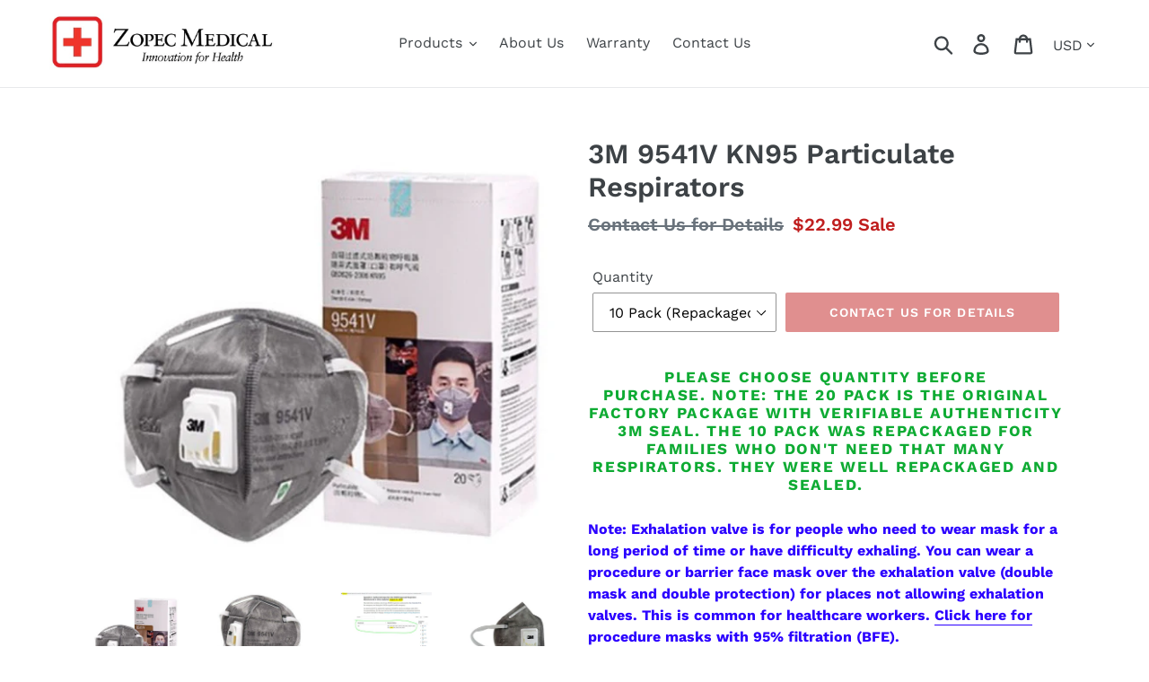

--- FILE ---
content_type: text/html; charset=utf-8
request_url: https://www.zopec.com/products/3m-kn95-9541v-particulate-respirators-earloop-activated-carbon-exhalation-valve-fda-approved-for-covid-19-protection
body_size: 39816
content:















<!doctype html>
<!--[if IE 9]> <html class="ie9 no-js" lang="en"> <![endif]-->
<!--[if (gt IE 9)|!(IE)]><!--> <html class="no-js" lang="en"> <!--<![endif]-->
<head>
  <meta charset="utf-8">
  <meta http-equiv="X-UA-Compatible" content="IE=edge,chrome=1">
  <meta name="viewport" content="width=device-width,initial-scale=1">
  <meta name="theme-color" content="#c01f1f">
  <link rel="canonical" href="https://www.zopec.com/products/3m-kn95-9541v-particulate-respirators-earloop-activated-carbon-exhalation-valve-fda-approved-for-covid-19-protection"><link rel="shortcut icon" href="//www.zopec.com/cdn/shop/files/ZOPEC_Favicon_32x32.png?v=1614313248" type="image/png"><title>3M 9541V KN95 Particulate Respirators
&ndash; Zopec Medical</title><meta name="description" content="n95 mask, FFP2 mask, KN95 mask, respirators, dust mask, construction mask, air pollution mask, sanding mask, N95 respiratory mask, particulate mask, air mask, air protection mask, 3M dust mask, 3M N95 Mask, dust face mask, Level 1 Procedure Mask, Level 1 Barrier Mask, Halyard, Mask, particulate respirators."><!-- /snippets/social-meta-tags.liquid -->




<meta property="og:site_name" content="Zopec Medical">
<meta property="og:url" content="https://www.zopec.com/products/3m-kn95-9541v-particulate-respirators-earloop-activated-carbon-exhalation-valve-fda-approved-for-covid-19-protection">
<meta property="og:title" content="3M 9541V KN95 Particulate Respirators">
<meta property="og:type" content="product">
<meta property="og:description" content="n95 mask, FFP2 mask, KN95 mask, respirators, dust mask, construction mask, air pollution mask, sanding mask, N95 respiratory mask, particulate mask, air mask, air protection mask, 3M dust mask, 3M N95 Mask, dust face mask, Level 1 Procedure Mask, Level 1 Barrier Mask, Halyard, Mask, particulate respirators.">

  <meta property="og:price:amount" content="22.99">
  <meta property="og:price:currency" content="USD">

<meta property="og:image" content="http://www.zopec.com/cdn/shop/products/4_07be1020-349b-499c-9f2e-a73e77ef5748_1200x1200.jpg?v=1601011028"><meta property="og:image" content="http://www.zopec.com/cdn/shop/products/1_a4a720e5-bf9a-41a8-95e6-e75d67d624b4_1200x1200.jpg?v=1601011028"><meta property="og:image" content="http://www.zopec.com/cdn/shop/products/9541VAuthorized3MRespirators_1200x1200.jpg?v=1601011028">
<meta property="og:image:secure_url" content="https://www.zopec.com/cdn/shop/products/4_07be1020-349b-499c-9f2e-a73e77ef5748_1200x1200.jpg?v=1601011028"><meta property="og:image:secure_url" content="https://www.zopec.com/cdn/shop/products/1_a4a720e5-bf9a-41a8-95e6-e75d67d624b4_1200x1200.jpg?v=1601011028"><meta property="og:image:secure_url" content="https://www.zopec.com/cdn/shop/products/9541VAuthorized3MRespirators_1200x1200.jpg?v=1601011028">


<meta name="twitter:card" content="summary_large_image">
<meta name="twitter:title" content="3M 9541V KN95 Particulate Respirators">
<meta name="twitter:description" content="n95 mask, FFP2 mask, KN95 mask, respirators, dust mask, construction mask, air pollution mask, sanding mask, N95 respiratory mask, particulate mask, air mask, air protection mask, 3M dust mask, 3M N95 Mask, dust face mask, Level 1 Procedure Mask, Level 1 Barrier Mask, Halyard, Mask, particulate respirators.">


  <link href="//www.zopec.com/cdn/shop/t/12/assets/theme.scss.css?v=165251256319105361041764011037" rel="stylesheet" type="text/css" media="all" />

  <!-- Begin custom CSS to fix mobile button layout -->
  <style>
    @media screen and (max-width: 768px) {
        .product-form {
            position: relative;
            margin-top: 10px;
            z-index: 2;
        }
        .product-gallery {
            margin-bottom: 20px;
        }
        .btn--add-to-cart {
            position: relative;
            z-index: 3;
        }
    }
  </style>
  <!-- End custom CSS -->

  <script>
    var theme = {
      strings: {
        addToCart: "Add to cart",
        soldOut: "Contact Us for Details",
        unavailable: "Unavailable",
        regularPrice: "Regular price",
        sale: "Sale",
        showMore: "Show More",
        showLess: "Show Less",
        addressError: "Error looking up that address",
        addressNoResults: "No results for that address",
        addressQueryLimit: "You have exceeded the Google API usage limit. Consider upgrading to a \u003ca href=\"https:\/\/developers.google.com\/maps\/premium\/usage-limits\"\u003ePremium Plan\u003c\/a\u003e.",
        authError: "There was a problem authenticating your Google Maps account.",
        newWindow: "Opens in a new window.",
        external: "Opens external website.",
        newWindowExternal: "Opens external website in a new window."
      },
      moneyFormat: "${{amount}}"
    }

    document.documentElement.className = document.documentElement.className.replace('no-js', 'js');
  </script>

  <!--[if (lte IE 9) ]><script src="//www.zopec.com/cdn/shop/t/12/assets/match-media.min.js?v=22265819453975888031764002818" type="text/javascript"></script><![endif]--><!--[if (gt IE 9)|!(IE)]><!--><script src="//www.zopec.com/cdn/shop/t/12/assets/lazysizes.js?v=68441465964607740661764002818" async="async"></script><!--<![endif]-->
  <!--[if lte IE 9]><script src="//www.zopec.com/cdn/shop/t/12/assets/lazysizes.min.js?v=5029"></script><![endif]-->

  <!--[if (gt IE 9)|!(IE)]><!--><script src="//www.zopec.com/cdn/shop/t/12/assets/vendor.js?v=121857302354663160541764002818" defer="defer"></script><!--<![endif]-->
  <!--[if lte IE 9]><script src="//www.zopec.com/cdn/shop/t/12/assets/vendor.js?v=121857302354663160541764002818"></script><![endif]-->

  <!--[if (gt IE 9)|!(IE)]><!--><script src="//www.zopec.com/cdn/shop/t/12/assets/theme.js?v=64666071769250550331764002818" defer="defer"></script><!--<![endif]-->
  <!--[if lte IE 9]><script src="//www.zopec.com/cdn/shop/t/12/assets/theme.js?v=64666071769250550331764002818"></script><![endif]-->

  
  <script>window.performance && window.performance.mark && window.performance.mark('shopify.content_for_header.start');</script><meta id="shopify-digital-wallet" name="shopify-digital-wallet" content="/6447464546/digital_wallets/dialog">
<meta name="shopify-checkout-api-token" content="bfa723e7c5a413db4f8818b4c7faa53a">
<meta id="in-context-paypal-metadata" data-shop-id="6447464546" data-venmo-supported="false" data-environment="production" data-locale="en_US" data-paypal-v4="true" data-currency="USD">
<link rel="alternate" hreflang="x-default" href="https://www.zopec.com/products/3m-kn95-9541v-particulate-respirators-earloop-activated-carbon-exhalation-valve-fda-approved-for-covid-19-protection">
<link rel="alternate" hreflang="en" href="https://www.zopec.com/products/3m-kn95-9541v-particulate-respirators-earloop-activated-carbon-exhalation-valve-fda-approved-for-covid-19-protection">
<link rel="alternate" hreflang="en-CA" href="https://www.zopec.com/en-ca/products/3m-kn95-9541v-particulate-respirators-earloop-activated-carbon-exhalation-valve-fda-approved-for-covid-19-protection">
<link rel="alternate" type="application/json+oembed" href="https://www.zopec.com/products/3m-kn95-9541v-particulate-respirators-earloop-activated-carbon-exhalation-valve-fda-approved-for-covid-19-protection.oembed">
<script async="async" src="/checkouts/internal/preloads.js?locale=en-US"></script>
<link rel="preconnect" href="https://shop.app" crossorigin="anonymous">
<script async="async" src="https://shop.app/checkouts/internal/preloads.js?locale=en-US&shop_id=6447464546" crossorigin="anonymous"></script>
<script id="shopify-features" type="application/json">{"accessToken":"bfa723e7c5a413db4f8818b4c7faa53a","betas":["rich-media-storefront-analytics"],"domain":"www.zopec.com","predictiveSearch":true,"shopId":6447464546,"locale":"en"}</script>
<script>var Shopify = Shopify || {};
Shopify.shop = "zopec-medical-battery.myshopify.com";
Shopify.locale = "en";
Shopify.currency = {"active":"USD","rate":"1.0"};
Shopify.country = "US";
Shopify.theme = {"name":"1124_Gabriel_Copy of Debut","id":138174333026,"schema_name":"Debut","schema_version":"9.2.0","theme_store_id":796,"role":"main"};
Shopify.theme.handle = "null";
Shopify.theme.style = {"id":null,"handle":null};
Shopify.cdnHost = "www.zopec.com/cdn";
Shopify.routes = Shopify.routes || {};
Shopify.routes.root = "/";</script>
<script type="module">!function(o){(o.Shopify=o.Shopify||{}).modules=!0}(window);</script>
<script>!function(o){function n(){var o=[];function n(){o.push(Array.prototype.slice.apply(arguments))}return n.q=o,n}var t=o.Shopify=o.Shopify||{};t.loadFeatures=n(),t.autoloadFeatures=n()}(window);</script>
<script>
  window.ShopifyPay = window.ShopifyPay || {};
  window.ShopifyPay.apiHost = "shop.app\/pay";
  window.ShopifyPay.redirectState = null;
</script>
<script id="shop-js-analytics" type="application/json">{"pageType":"product"}</script>
<script defer="defer" async type="module" src="//www.zopec.com/cdn/shopifycloud/shop-js/modules/v2/client.init-shop-cart-sync_BN7fPSNr.en.esm.js"></script>
<script defer="defer" async type="module" src="//www.zopec.com/cdn/shopifycloud/shop-js/modules/v2/chunk.common_Cbph3Kss.esm.js"></script>
<script defer="defer" async type="module" src="//www.zopec.com/cdn/shopifycloud/shop-js/modules/v2/chunk.modal_DKumMAJ1.esm.js"></script>
<script type="module">
  await import("//www.zopec.com/cdn/shopifycloud/shop-js/modules/v2/client.init-shop-cart-sync_BN7fPSNr.en.esm.js");
await import("//www.zopec.com/cdn/shopifycloud/shop-js/modules/v2/chunk.common_Cbph3Kss.esm.js");
await import("//www.zopec.com/cdn/shopifycloud/shop-js/modules/v2/chunk.modal_DKumMAJ1.esm.js");

  window.Shopify.SignInWithShop?.initShopCartSync?.({"fedCMEnabled":true,"windoidEnabled":true});

</script>
<script>
  window.Shopify = window.Shopify || {};
  if (!window.Shopify.featureAssets) window.Shopify.featureAssets = {};
  window.Shopify.featureAssets['shop-js'] = {"shop-cart-sync":["modules/v2/client.shop-cart-sync_CJVUk8Jm.en.esm.js","modules/v2/chunk.common_Cbph3Kss.esm.js","modules/v2/chunk.modal_DKumMAJ1.esm.js"],"init-fed-cm":["modules/v2/client.init-fed-cm_7Fvt41F4.en.esm.js","modules/v2/chunk.common_Cbph3Kss.esm.js","modules/v2/chunk.modal_DKumMAJ1.esm.js"],"init-shop-email-lookup-coordinator":["modules/v2/client.init-shop-email-lookup-coordinator_Cc088_bR.en.esm.js","modules/v2/chunk.common_Cbph3Kss.esm.js","modules/v2/chunk.modal_DKumMAJ1.esm.js"],"init-windoid":["modules/v2/client.init-windoid_hPopwJRj.en.esm.js","modules/v2/chunk.common_Cbph3Kss.esm.js","modules/v2/chunk.modal_DKumMAJ1.esm.js"],"shop-button":["modules/v2/client.shop-button_B0jaPSNF.en.esm.js","modules/v2/chunk.common_Cbph3Kss.esm.js","modules/v2/chunk.modal_DKumMAJ1.esm.js"],"shop-cash-offers":["modules/v2/client.shop-cash-offers_DPIskqss.en.esm.js","modules/v2/chunk.common_Cbph3Kss.esm.js","modules/v2/chunk.modal_DKumMAJ1.esm.js"],"shop-toast-manager":["modules/v2/client.shop-toast-manager_CK7RT69O.en.esm.js","modules/v2/chunk.common_Cbph3Kss.esm.js","modules/v2/chunk.modal_DKumMAJ1.esm.js"],"init-shop-cart-sync":["modules/v2/client.init-shop-cart-sync_BN7fPSNr.en.esm.js","modules/v2/chunk.common_Cbph3Kss.esm.js","modules/v2/chunk.modal_DKumMAJ1.esm.js"],"init-customer-accounts-sign-up":["modules/v2/client.init-customer-accounts-sign-up_CfPf4CXf.en.esm.js","modules/v2/client.shop-login-button_DeIztwXF.en.esm.js","modules/v2/chunk.common_Cbph3Kss.esm.js","modules/v2/chunk.modal_DKumMAJ1.esm.js"],"pay-button":["modules/v2/client.pay-button_CgIwFSYN.en.esm.js","modules/v2/chunk.common_Cbph3Kss.esm.js","modules/v2/chunk.modal_DKumMAJ1.esm.js"],"init-customer-accounts":["modules/v2/client.init-customer-accounts_DQ3x16JI.en.esm.js","modules/v2/client.shop-login-button_DeIztwXF.en.esm.js","modules/v2/chunk.common_Cbph3Kss.esm.js","modules/v2/chunk.modal_DKumMAJ1.esm.js"],"avatar":["modules/v2/client.avatar_BTnouDA3.en.esm.js"],"init-shop-for-new-customer-accounts":["modules/v2/client.init-shop-for-new-customer-accounts_CsZy_esa.en.esm.js","modules/v2/client.shop-login-button_DeIztwXF.en.esm.js","modules/v2/chunk.common_Cbph3Kss.esm.js","modules/v2/chunk.modal_DKumMAJ1.esm.js"],"shop-follow-button":["modules/v2/client.shop-follow-button_BRMJjgGd.en.esm.js","modules/v2/chunk.common_Cbph3Kss.esm.js","modules/v2/chunk.modal_DKumMAJ1.esm.js"],"checkout-modal":["modules/v2/client.checkout-modal_B9Drz_yf.en.esm.js","modules/v2/chunk.common_Cbph3Kss.esm.js","modules/v2/chunk.modal_DKumMAJ1.esm.js"],"shop-login-button":["modules/v2/client.shop-login-button_DeIztwXF.en.esm.js","modules/v2/chunk.common_Cbph3Kss.esm.js","modules/v2/chunk.modal_DKumMAJ1.esm.js"],"lead-capture":["modules/v2/client.lead-capture_DXYzFM3R.en.esm.js","modules/v2/chunk.common_Cbph3Kss.esm.js","modules/v2/chunk.modal_DKumMAJ1.esm.js"],"shop-login":["modules/v2/client.shop-login_CA5pJqmO.en.esm.js","modules/v2/chunk.common_Cbph3Kss.esm.js","modules/v2/chunk.modal_DKumMAJ1.esm.js"],"payment-terms":["modules/v2/client.payment-terms_BxzfvcZJ.en.esm.js","modules/v2/chunk.common_Cbph3Kss.esm.js","modules/v2/chunk.modal_DKumMAJ1.esm.js"]};
</script>
<script>(function() {
  var isLoaded = false;
  function asyncLoad() {
    if (isLoaded) return;
    isLoaded = true;
    var urls = ["\/\/shopify.privy.com\/widget.js?shop=zopec-medical-battery.myshopify.com","https:\/\/na.shgcdn3.com\/pixel-collector.js?shop=zopec-medical-battery.myshopify.com"];
    for (var i = 0; i < urls.length; i++) {
      var s = document.createElement('script');
      s.type = 'text/javascript';
      s.async = true;
      s.src = urls[i];
      var x = document.getElementsByTagName('script')[0];
      x.parentNode.insertBefore(s, x);
    }
  };
  if(window.attachEvent) {
    window.attachEvent('onload', asyncLoad);
  } else {
    window.addEventListener('load', asyncLoad, false);
  }
})();</script>
<script id="__st">var __st={"a":6447464546,"offset":-21600,"reqid":"c19f7835-8892-412e-97d5-31ee8aaeec21-1770044960","pageurl":"www.zopec.com\/products\/3m-kn95-9541v-particulate-respirators-earloop-activated-carbon-exhalation-valve-fda-approved-for-covid-19-protection","u":"47647f2568e6","p":"product","rtyp":"product","rid":4492372476002};</script>
<script>window.ShopifyPaypalV4VisibilityTracking = true;</script>
<script id="captcha-bootstrap">!function(){'use strict';const t='contact',e='account',n='new_comment',o=[[t,t],['blogs',n],['comments',n],[t,'customer']],c=[[e,'customer_login'],[e,'guest_login'],[e,'recover_customer_password'],[e,'create_customer']],r=t=>t.map((([t,e])=>`form[action*='/${t}']:not([data-nocaptcha='true']) input[name='form_type'][value='${e}']`)).join(','),a=t=>()=>t?[...document.querySelectorAll(t)].map((t=>t.form)):[];function s(){const t=[...o],e=r(t);return a(e)}const i='password',u='form_key',d=['recaptcha-v3-token','g-recaptcha-response','h-captcha-response',i],f=()=>{try{return window.sessionStorage}catch{return}},m='__shopify_v',_=t=>t.elements[u];function p(t,e,n=!1){try{const o=window.sessionStorage,c=JSON.parse(o.getItem(e)),{data:r}=function(t){const{data:e,action:n}=t;return t[m]||n?{data:e,action:n}:{data:t,action:n}}(c);for(const[e,n]of Object.entries(r))t.elements[e]&&(t.elements[e].value=n);n&&o.removeItem(e)}catch(o){console.error('form repopulation failed',{error:o})}}const l='form_type',E='cptcha';function T(t){t.dataset[E]=!0}const w=window,h=w.document,L='Shopify',v='ce_forms',y='captcha';let A=!1;((t,e)=>{const n=(g='f06e6c50-85a8-45c8-87d0-21a2b65856fe',I='https://cdn.shopify.com/shopifycloud/storefront-forms-hcaptcha/ce_storefront_forms_captcha_hcaptcha.v1.5.2.iife.js',D={infoText:'Protected by hCaptcha',privacyText:'Privacy',termsText:'Terms'},(t,e,n)=>{const o=w[L][v],c=o.bindForm;if(c)return c(t,g,e,D).then(n);var r;o.q.push([[t,g,e,D],n]),r=I,A||(h.body.append(Object.assign(h.createElement('script'),{id:'captcha-provider',async:!0,src:r})),A=!0)});var g,I,D;w[L]=w[L]||{},w[L][v]=w[L][v]||{},w[L][v].q=[],w[L][y]=w[L][y]||{},w[L][y].protect=function(t,e){n(t,void 0,e),T(t)},Object.freeze(w[L][y]),function(t,e,n,w,h,L){const[v,y,A,g]=function(t,e,n){const i=e?o:[],u=t?c:[],d=[...i,...u],f=r(d),m=r(i),_=r(d.filter((([t,e])=>n.includes(e))));return[a(f),a(m),a(_),s()]}(w,h,L),I=t=>{const e=t.target;return e instanceof HTMLFormElement?e:e&&e.form},D=t=>v().includes(t);t.addEventListener('submit',(t=>{const e=I(t);if(!e)return;const n=D(e)&&!e.dataset.hcaptchaBound&&!e.dataset.recaptchaBound,o=_(e),c=g().includes(e)&&(!o||!o.value);(n||c)&&t.preventDefault(),c&&!n&&(function(t){try{if(!f())return;!function(t){const e=f();if(!e)return;const n=_(t);if(!n)return;const o=n.value;o&&e.removeItem(o)}(t);const e=Array.from(Array(32),(()=>Math.random().toString(36)[2])).join('');!function(t,e){_(t)||t.append(Object.assign(document.createElement('input'),{type:'hidden',name:u})),t.elements[u].value=e}(t,e),function(t,e){const n=f();if(!n)return;const o=[...t.querySelectorAll(`input[type='${i}']`)].map((({name:t})=>t)),c=[...d,...o],r={};for(const[a,s]of new FormData(t).entries())c.includes(a)||(r[a]=s);n.setItem(e,JSON.stringify({[m]:1,action:t.action,data:r}))}(t,e)}catch(e){console.error('failed to persist form',e)}}(e),e.submit())}));const S=(t,e)=>{t&&!t.dataset[E]&&(n(t,e.some((e=>e===t))),T(t))};for(const o of['focusin','change'])t.addEventListener(o,(t=>{const e=I(t);D(e)&&S(e,y())}));const B=e.get('form_key'),M=e.get(l),P=B&&M;t.addEventListener('DOMContentLoaded',(()=>{const t=y();if(P)for(const e of t)e.elements[l].value===M&&p(e,B);[...new Set([...A(),...v().filter((t=>'true'===t.dataset.shopifyCaptcha))])].forEach((e=>S(e,t)))}))}(h,new URLSearchParams(w.location.search),n,t,e,['guest_login'])})(!0,!0)}();</script>
<script integrity="sha256-4kQ18oKyAcykRKYeNunJcIwy7WH5gtpwJnB7kiuLZ1E=" data-source-attribution="shopify.loadfeatures" defer="defer" src="//www.zopec.com/cdn/shopifycloud/storefront/assets/storefront/load_feature-a0a9edcb.js" crossorigin="anonymous"></script>
<script crossorigin="anonymous" defer="defer" src="//www.zopec.com/cdn/shopifycloud/storefront/assets/shopify_pay/storefront-65b4c6d7.js?v=20250812"></script>
<script data-source-attribution="shopify.dynamic_checkout.dynamic.init">var Shopify=Shopify||{};Shopify.PaymentButton=Shopify.PaymentButton||{isStorefrontPortableWallets:!0,init:function(){window.Shopify.PaymentButton.init=function(){};var t=document.createElement("script");t.src="https://www.zopec.com/cdn/shopifycloud/portable-wallets/latest/portable-wallets.en.js",t.type="module",document.head.appendChild(t)}};
</script>
<script data-source-attribution="shopify.dynamic_checkout.buyer_consent">
  function portableWalletsHideBuyerConsent(e){var t=document.getElementById("shopify-buyer-consent"),n=document.getElementById("shopify-subscription-policy-button");t&&n&&(t.classList.add("hidden"),t.setAttribute("aria-hidden","true"),n.removeEventListener("click",e))}function portableWalletsShowBuyerConsent(e){var t=document.getElementById("shopify-buyer-consent"),n=document.getElementById("shopify-subscription-policy-button");t&&n&&(t.classList.remove("hidden"),t.removeAttribute("aria-hidden"),n.addEventListener("click",e))}window.Shopify?.PaymentButton&&(window.Shopify.PaymentButton.hideBuyerConsent=portableWalletsHideBuyerConsent,window.Shopify.PaymentButton.showBuyerConsent=portableWalletsShowBuyerConsent);
</script>
<script data-source-attribution="shopify.dynamic_checkout.cart.bootstrap">document.addEventListener("DOMContentLoaded",(function(){function t(){return document.querySelector("shopify-accelerated-checkout-cart, shopify-accelerated-checkout")}if(t())Shopify.PaymentButton.init();else{new MutationObserver((function(e,n){t()&&(Shopify.PaymentButton.init(),n.disconnect())})).observe(document.body,{childList:!0,subtree:!0})}}));
</script>
<link id="shopify-accelerated-checkout-styles" rel="stylesheet" media="screen" href="https://www.zopec.com/cdn/shopifycloud/portable-wallets/latest/accelerated-checkout-backwards-compat.css" crossorigin="anonymous">
<style id="shopify-accelerated-checkout-cart">
        #shopify-buyer-consent {
  margin-top: 1em;
  display: inline-block;
  width: 100%;
}

#shopify-buyer-consent.hidden {
  display: none;
}

#shopify-subscription-policy-button {
  background: none;
  border: none;
  padding: 0;
  text-decoration: underline;
  font-size: inherit;
  cursor: pointer;
}

#shopify-subscription-policy-button::before {
  box-shadow: none;
}

      </style>

<script>window.performance && window.performance.mark && window.performance.mark('shopify.content_for_header.end');</script>
  





  <script type="text/javascript">
    
      window.__shgMoneyFormat = window.__shgMoneyFormat || {"CAD":{"currency":"CAD","currency_symbol":"$","currency_symbol_location":"left","decimal_places":2,"decimal_separator":".","thousands_separator":","},"USD":{"currency":"USD","currency_symbol":"$","currency_symbol_location":"left","decimal_places":2,"decimal_separator":".","thousands_separator":","}};
    
    window.__shgCurrentCurrencyCode = window.__shgCurrentCurrencyCode || {
      currency: "USD",
      currency_symbol: "$",
      decimal_separator: ".",
      thousands_separator: ",",
      decimal_places: 2,
      currency_symbol_location: "left"
    };
  </script>




  

<script type="text/javascript">
  
    window.SHG_CUSTOMER = null;
  
</script>








<script>
	var Globo = Globo || {};
    var globoFormbuilderRecaptchaInit = function(){};
    Globo.FormBuilder = Globo.FormBuilder || {};
    Globo.FormBuilder.url = "https://form.globosoftware.net";
    Globo.FormBuilder.shop = {
        settings : {
            reCaptcha : {
                siteKey : ''
            },
            hideWaterMark : false,
            encryptionFormId : true,
            copyright: `Powered by Globo <a href="https://apps.shopify.com/form-builder-contact-form" target="_blank">Contact Form</a>`,
            scrollTop: true
        },
        pricing:{
            features:{
                fileUpload : 30,
                removeCopyright : true,
                bulkOrderForm: true,
                cartForm: true,
            }
        },
        configuration: {
            money_format:  "${{amount}}"
        },
        encryption_form_id : true
    };
    Globo.FormBuilder.forms = [];

    
    Globo.FormBuilder.page = {
        title : document.title,
        href : window.location.href,
        type: "product"
    };
    Globo.FormBuilder.assetFormUrls = [];
            Globo.FormBuilder.assetFormUrls[76400] = "//www.zopec.com/cdn/shop/t/12/assets/globo.formbuilder.data.76400.js?v=60604481283289321261764002818";
            
</script>

<link rel="preload" href="//www.zopec.com/cdn/shop/t/12/assets/globo.formbuilder.css?v=163444510838697616571764002818" as="style" onload="this.onload=null;this.rel='stylesheet'">
<noscript><link rel="stylesheet" href="//www.zopec.com/cdn/shop/t/12/assets/globo.formbuilder.css?v=163444510838697616571764002818"></noscript>
<link rel="stylesheet" href="//www.zopec.com/cdn/shop/t/12/assets/globo.formbuilder.css?v=163444510838697616571764002818">


<script>
    Globo.FormBuilder.__webpack_public_path__ = "//www.zopec.com/cdn/shop/t/12/assets/"
</script>
<script src="//www.zopec.com/cdn/shop/t/12/assets/globo.formbuilder.index.js?v=70212497172952358611764002818" defer></script>

<!-- BEGIN app block: shopify://apps/judge-me-reviews/blocks/judgeme_core/61ccd3b1-a9f2-4160-9fe9-4fec8413e5d8 --><!-- Start of Judge.me Core -->






<link rel="dns-prefetch" href="https://cdnwidget.judge.me">
<link rel="dns-prefetch" href="https://cdn.judge.me">
<link rel="dns-prefetch" href="https://cdn1.judge.me">
<link rel="dns-prefetch" href="https://api.judge.me">

<script data-cfasync='false' class='jdgm-settings-script'>window.jdgmSettings={"pagination":5,"disable_web_reviews":false,"badge_no_review_text":"No reviews","badge_n_reviews_text":"{{ n }} review/reviews","hide_badge_preview_if_no_reviews":true,"badge_hide_text":false,"enforce_center_preview_badge":false,"widget_title":"Customer Reviews","widget_open_form_text":"Write a review","widget_close_form_text":"Cancel review","widget_refresh_page_text":"Refresh page","widget_summary_text":"Based on {{ number_of_reviews }} review/reviews","widget_no_review_text":"Be the first to write a review","widget_name_field_text":"Display name","widget_verified_name_field_text":"Verified Name (public)","widget_name_placeholder_text":"Display name","widget_required_field_error_text":"This field is required.","widget_email_field_text":"Email address","widget_verified_email_field_text":"Verified Email (private, can not be edited)","widget_email_placeholder_text":"Your email address","widget_email_field_error_text":"Please enter a valid email address.","widget_rating_field_text":"Rating","widget_review_title_field_text":"Review Title","widget_review_title_placeholder_text":"Give your review a title","widget_review_body_field_text":"Review content","widget_review_body_placeholder_text":"Start writing here...","widget_pictures_field_text":"Picture/Video (optional)","widget_submit_review_text":"Submit Review","widget_submit_verified_review_text":"Submit Verified Review","widget_submit_success_msg_with_auto_publish":"Thank you! Please refresh the page in a few moments to see your review. You can remove or edit your review by logging into \u003ca href='https://judge.me/login' target='_blank' rel='nofollow noopener'\u003eJudge.me\u003c/a\u003e","widget_submit_success_msg_no_auto_publish":"Thank you! Your review will be published as soon as it is approved by the shop admin. You can remove or edit your review by logging into \u003ca href='https://judge.me/login' target='_blank' rel='nofollow noopener'\u003eJudge.me\u003c/a\u003e","widget_show_default_reviews_out_of_total_text":"Showing {{ n_reviews_shown }} out of {{ n_reviews }} reviews.","widget_show_all_link_text":"Show all","widget_show_less_link_text":"Show less","widget_author_said_text":"{{ reviewer_name }} said:","widget_days_text":"{{ n }} days ago","widget_weeks_text":"{{ n }} week/weeks ago","widget_months_text":"{{ n }} month/months ago","widget_years_text":"{{ n }} year/years ago","widget_yesterday_text":"Yesterday","widget_today_text":"Today","widget_replied_text":"\u003e\u003e {{ shop_name }} replied:","widget_read_more_text":"Read more","widget_reviewer_name_as_initial":"","widget_rating_filter_color":"#fbcd0a","widget_rating_filter_see_all_text":"See all reviews","widget_sorting_most_recent_text":"Most Recent","widget_sorting_highest_rating_text":"Highest Rating","widget_sorting_lowest_rating_text":"Lowest Rating","widget_sorting_with_pictures_text":"Only Pictures","widget_sorting_most_helpful_text":"Most Helpful","widget_open_question_form_text":"Ask a question","widget_reviews_subtab_text":"Reviews","widget_questions_subtab_text":"Questions","widget_question_label_text":"Question","widget_answer_label_text":"Answer","widget_question_placeholder_text":"Write your question here","widget_submit_question_text":"Submit Question","widget_question_submit_success_text":"Thank you for your question! We will notify you once it gets answered.","verified_badge_text":"Verified","verified_badge_bg_color":"","verified_badge_text_color":"","verified_badge_placement":"left-of-reviewer-name","widget_review_max_height":"","widget_hide_border":false,"widget_social_share":false,"widget_thumb":false,"widget_review_location_show":false,"widget_location_format":"","all_reviews_include_out_of_store_products":true,"all_reviews_out_of_store_text":"(out of store)","all_reviews_pagination":100,"all_reviews_product_name_prefix_text":"about","enable_review_pictures":true,"enable_question_anwser":false,"widget_theme":"default","review_date_format":"mm/dd/yyyy","default_sort_method":"most-recent","widget_product_reviews_subtab_text":"Product Reviews","widget_shop_reviews_subtab_text":"Shop Reviews","widget_other_products_reviews_text":"Reviews for other products","widget_store_reviews_subtab_text":"Store reviews","widget_no_store_reviews_text":"This store hasn't received any reviews yet","widget_web_restriction_product_reviews_text":"This product hasn't received any reviews yet","widget_no_items_text":"No items found","widget_show_more_text":"Show more","widget_write_a_store_review_text":"Write a Store Review","widget_other_languages_heading":"Reviews in Other Languages","widget_translate_review_text":"Translate review to {{ language }}","widget_translating_review_text":"Translating...","widget_show_original_translation_text":"Show original ({{ language }})","widget_translate_review_failed_text":"Review couldn't be translated.","widget_translate_review_retry_text":"Retry","widget_translate_review_try_again_later_text":"Try again later","show_product_url_for_grouped_product":false,"widget_sorting_pictures_first_text":"Pictures First","show_pictures_on_all_rev_page_mobile":false,"show_pictures_on_all_rev_page_desktop":false,"floating_tab_hide_mobile_install_preference":false,"floating_tab_button_name":"★ Reviews","floating_tab_title":"Let customers speak for us","floating_tab_button_color":"","floating_tab_button_background_color":"","floating_tab_url":"","floating_tab_url_enabled":false,"floating_tab_tab_style":"text","all_reviews_text_badge_text":"Customers rate us {{ shop.metafields.judgeme.all_reviews_rating | round: 1 }}/5 based on {{ shop.metafields.judgeme.all_reviews_count }} reviews.","all_reviews_text_badge_text_branded_style":"{{ shop.metafields.judgeme.all_reviews_rating | round: 1 }} out of 5 stars based on {{ shop.metafields.judgeme.all_reviews_count }} reviews","is_all_reviews_text_badge_a_link":false,"show_stars_for_all_reviews_text_badge":false,"all_reviews_text_badge_url":"","all_reviews_text_style":"branded","all_reviews_text_color_style":"judgeme_brand_color","all_reviews_text_color":"#108474","all_reviews_text_show_jm_brand":true,"featured_carousel_show_header":true,"featured_carousel_title":"Let customers speak for us","testimonials_carousel_title":"Customers are saying","videos_carousel_title":"Real customer stories","cards_carousel_title":"Customers are saying","featured_carousel_count_text":"from {{ n }} reviews","featured_carousel_add_link_to_all_reviews_page":false,"featured_carousel_url":"","featured_carousel_show_images":true,"featured_carousel_autoslide_interval":5,"featured_carousel_arrows_on_the_sides":false,"featured_carousel_height":250,"featured_carousel_width":80,"featured_carousel_image_size":0,"featured_carousel_image_height":250,"featured_carousel_arrow_color":"#eeeeee","verified_count_badge_style":"branded","verified_count_badge_orientation":"horizontal","verified_count_badge_color_style":"judgeme_brand_color","verified_count_badge_color":"#108474","is_verified_count_badge_a_link":false,"verified_count_badge_url":"","verified_count_badge_show_jm_brand":true,"widget_rating_preset_default":5,"widget_first_sub_tab":"product-reviews","widget_show_histogram":true,"widget_histogram_use_custom_color":false,"widget_pagination_use_custom_color":false,"widget_star_use_custom_color":false,"widget_verified_badge_use_custom_color":false,"widget_write_review_use_custom_color":false,"picture_reminder_submit_button":"Upload Pictures","enable_review_videos":false,"mute_video_by_default":false,"widget_sorting_videos_first_text":"Videos First","widget_review_pending_text":"Pending","featured_carousel_items_for_large_screen":3,"social_share_options_order":"Facebook,Twitter","remove_microdata_snippet":true,"disable_json_ld":true,"enable_json_ld_products":false,"preview_badge_show_question_text":false,"preview_badge_no_question_text":"No questions","preview_badge_n_question_text":"{{ number_of_questions }} question/questions","qa_badge_show_icon":false,"qa_badge_position":"same-row","remove_judgeme_branding":false,"widget_add_search_bar":false,"widget_search_bar_placeholder":"Search","widget_sorting_verified_only_text":"Verified only","featured_carousel_theme":"default","featured_carousel_show_rating":true,"featured_carousel_show_title":true,"featured_carousel_show_body":true,"featured_carousel_show_date":false,"featured_carousel_show_reviewer":true,"featured_carousel_show_product":false,"featured_carousel_header_background_color":"#108474","featured_carousel_header_text_color":"#ffffff","featured_carousel_name_product_separator":"reviewed","featured_carousel_full_star_background":"#108474","featured_carousel_empty_star_background":"#dadada","featured_carousel_vertical_theme_background":"#f9fafb","featured_carousel_verified_badge_enable":true,"featured_carousel_verified_badge_color":"#108474","featured_carousel_border_style":"round","featured_carousel_review_line_length_limit":3,"featured_carousel_more_reviews_button_text":"Read more reviews","featured_carousel_view_product_button_text":"View product","all_reviews_page_load_reviews_on":"scroll","all_reviews_page_load_more_text":"Load More Reviews","disable_fb_tab_reviews":false,"enable_ajax_cdn_cache":false,"widget_advanced_speed_features":5,"widget_public_name_text":"displayed publicly like","default_reviewer_name":"John Smith","default_reviewer_name_has_non_latin":true,"widget_reviewer_anonymous":"Anonymous","medals_widget_title":"Judge.me Review Medals","medals_widget_background_color":"#f9fafb","medals_widget_position":"footer_all_pages","medals_widget_border_color":"#f9fafb","medals_widget_verified_text_position":"left","medals_widget_use_monochromatic_version":false,"medals_widget_elements_color":"#108474","show_reviewer_avatar":true,"widget_invalid_yt_video_url_error_text":"Not a YouTube video URL","widget_max_length_field_error_text":"Please enter no more than {0} characters.","widget_show_country_flag":false,"widget_show_collected_via_shop_app":true,"widget_verified_by_shop_badge_style":"light","widget_verified_by_shop_text":"Verified by Shop","widget_show_photo_gallery":false,"widget_load_with_code_splitting":true,"widget_ugc_install_preference":false,"widget_ugc_title":"Made by us, Shared by you","widget_ugc_subtitle":"Tag us to see your picture featured in our page","widget_ugc_arrows_color":"#ffffff","widget_ugc_primary_button_text":"Buy Now","widget_ugc_primary_button_background_color":"#108474","widget_ugc_primary_button_text_color":"#ffffff","widget_ugc_primary_button_border_width":"0","widget_ugc_primary_button_border_style":"none","widget_ugc_primary_button_border_color":"#108474","widget_ugc_primary_button_border_radius":"25","widget_ugc_secondary_button_text":"Load More","widget_ugc_secondary_button_background_color":"#ffffff","widget_ugc_secondary_button_text_color":"#108474","widget_ugc_secondary_button_border_width":"2","widget_ugc_secondary_button_border_style":"solid","widget_ugc_secondary_button_border_color":"#108474","widget_ugc_secondary_button_border_radius":"25","widget_ugc_reviews_button_text":"View Reviews","widget_ugc_reviews_button_background_color":"#ffffff","widget_ugc_reviews_button_text_color":"#108474","widget_ugc_reviews_button_border_width":"2","widget_ugc_reviews_button_border_style":"solid","widget_ugc_reviews_button_border_color":"#108474","widget_ugc_reviews_button_border_radius":"25","widget_ugc_reviews_button_link_to":"judgeme-reviews-page","widget_ugc_show_post_date":true,"widget_ugc_max_width":"800","widget_rating_metafield_value_type":true,"widget_primary_color":"#1C1A1A","widget_enable_secondary_color":false,"widget_secondary_color":"#edf5f5","widget_summary_average_rating_text":"{{ average_rating }} out of 5","widget_media_grid_title":"Customer photos \u0026 videos","widget_media_grid_see_more_text":"See more","widget_round_style":false,"widget_show_product_medals":true,"widget_verified_by_judgeme_text":"Verified by Judge.me","widget_show_store_medals":true,"widget_verified_by_judgeme_text_in_store_medals":"Verified by Judge.me","widget_media_field_exceed_quantity_message":"Sorry, we can only accept {{ max_media }} for one review.","widget_media_field_exceed_limit_message":"{{ file_name }} is too large, please select a {{ media_type }} less than {{ size_limit }}MB.","widget_review_submitted_text":"Review Submitted!","widget_question_submitted_text":"Question Submitted!","widget_close_form_text_question":"Cancel","widget_write_your_answer_here_text":"Write your answer here","widget_enabled_branded_link":true,"widget_show_collected_by_judgeme":true,"widget_reviewer_name_color":"","widget_write_review_text_color":"","widget_write_review_bg_color":"","widget_collected_by_judgeme_text":"collected by Judge.me","widget_pagination_type":"standard","widget_load_more_text":"Load More","widget_load_more_color":"#108474","widget_full_review_text":"Full Review","widget_read_more_reviews_text":"Read More Reviews","widget_read_questions_text":"Read Questions","widget_questions_and_answers_text":"Questions \u0026 Answers","widget_verified_by_text":"Verified by","widget_verified_text":"Verified","widget_number_of_reviews_text":"{{ number_of_reviews }} reviews","widget_back_button_text":"Back","widget_next_button_text":"Next","widget_custom_forms_filter_button":"Filters","custom_forms_style":"horizontal","widget_show_review_information":false,"how_reviews_are_collected":"How reviews are collected?","widget_show_review_keywords":false,"widget_gdpr_statement":"How we use your data: We'll only contact you about the review you left, and only if necessary. By submitting your review, you agree to Judge.me's \u003ca href='https://judge.me/terms' target='_blank' rel='nofollow noopener'\u003eterms\u003c/a\u003e, \u003ca href='https://judge.me/privacy' target='_blank' rel='nofollow noopener'\u003eprivacy\u003c/a\u003e and \u003ca href='https://judge.me/content-policy' target='_blank' rel='nofollow noopener'\u003econtent\u003c/a\u003e policies.","widget_multilingual_sorting_enabled":false,"widget_translate_review_content_enabled":false,"widget_translate_review_content_method":"manual","popup_widget_review_selection":"automatically_with_pictures","popup_widget_round_border_style":true,"popup_widget_show_title":true,"popup_widget_show_body":true,"popup_widget_show_reviewer":false,"popup_widget_show_product":true,"popup_widget_show_pictures":true,"popup_widget_use_review_picture":true,"popup_widget_show_on_home_page":true,"popup_widget_show_on_product_page":true,"popup_widget_show_on_collection_page":true,"popup_widget_show_on_cart_page":true,"popup_widget_position":"bottom_left","popup_widget_first_review_delay":5,"popup_widget_duration":5,"popup_widget_interval":5,"popup_widget_review_count":5,"popup_widget_hide_on_mobile":true,"review_snippet_widget_round_border_style":true,"review_snippet_widget_card_color":"#FFFFFF","review_snippet_widget_slider_arrows_background_color":"#FFFFFF","review_snippet_widget_slider_arrows_color":"#000000","review_snippet_widget_star_color":"#108474","show_product_variant":false,"all_reviews_product_variant_label_text":"Variant: ","widget_show_verified_branding":true,"widget_ai_summary_title":"Customers say","widget_ai_summary_disclaimer":"AI-powered review summary based on recent customer reviews","widget_show_ai_summary":false,"widget_show_ai_summary_bg":false,"widget_show_review_title_input":true,"redirect_reviewers_invited_via_email":"external_form","request_store_review_after_product_review":false,"request_review_other_products_in_order":false,"review_form_color_scheme":"default","review_form_corner_style":"square","review_form_star_color":{},"review_form_text_color":"#333333","review_form_background_color":"#ffffff","review_form_field_background_color":"#fafafa","review_form_button_color":{},"review_form_button_text_color":"#ffffff","review_form_modal_overlay_color":"#000000","review_content_screen_title_text":"How would you rate this product?","review_content_introduction_text":"We would love it if you would share a bit about your experience.","store_review_form_title_text":"How would you rate this store?","store_review_form_introduction_text":"We would love it if you would share a bit about your experience.","show_review_guidance_text":true,"one_star_review_guidance_text":"Poor","five_star_review_guidance_text":"Great","customer_information_screen_title_text":"About you","customer_information_introduction_text":"Please tell us more about you.","custom_questions_screen_title_text":"Your experience in more detail","custom_questions_introduction_text":"Here are a few questions to help us understand more about your experience.","review_submitted_screen_title_text":"Thanks for your review!","review_submitted_screen_thank_you_text":"We are processing it and it will appear on the store soon.","review_submitted_screen_email_verification_text":"Please confirm your email by clicking the link we just sent you. This helps us keep reviews authentic.","review_submitted_request_store_review_text":"Would you like to share your experience of shopping with us?","review_submitted_review_other_products_text":"Would you like to review these products?","store_review_screen_title_text":"Would you like to share your experience of shopping with us?","store_review_introduction_text":"We value your feedback and use it to improve. Please share any thoughts or suggestions you have.","reviewer_media_screen_title_picture_text":"Share a picture","reviewer_media_introduction_picture_text":"Upload a photo to support your review.","reviewer_media_screen_title_video_text":"Share a video","reviewer_media_introduction_video_text":"Upload a video to support your review.","reviewer_media_screen_title_picture_or_video_text":"Share a picture or video","reviewer_media_introduction_picture_or_video_text":"Upload a photo or video to support your review.","reviewer_media_youtube_url_text":"Paste your Youtube URL here","advanced_settings_next_step_button_text":"Next","advanced_settings_close_review_button_text":"Close","modal_write_review_flow":false,"write_review_flow_required_text":"Required","write_review_flow_privacy_message_text":"We respect your privacy.","write_review_flow_anonymous_text":"Post review as anonymous","write_review_flow_visibility_text":"This won't be visible to other customers.","write_review_flow_multiple_selection_help_text":"Select as many as you like","write_review_flow_single_selection_help_text":"Select one option","write_review_flow_required_field_error_text":"This field is required","write_review_flow_invalid_email_error_text":"Please enter a valid email address","write_review_flow_max_length_error_text":"Max. {{ max_length }} characters.","write_review_flow_media_upload_text":"\u003cb\u003eClick to upload\u003c/b\u003e or drag and drop","write_review_flow_gdpr_statement":"We'll only contact you about your review if necessary. By submitting your review, you agree to our \u003ca href='https://judge.me/terms' target='_blank' rel='nofollow noopener'\u003eterms and conditions\u003c/a\u003e and \u003ca href='https://judge.me/privacy' target='_blank' rel='nofollow noopener'\u003eprivacy policy\u003c/a\u003e.","rating_only_reviews_enabled":false,"show_negative_reviews_help_screen":false,"new_review_flow_help_screen_rating_threshold":3,"negative_review_resolution_screen_title_text":"Tell us more","negative_review_resolution_text":"Your experience matters to us. If there were issues with your purchase, we're here to help. Feel free to reach out to us, we'd love the opportunity to make things right.","negative_review_resolution_button_text":"Contact us","negative_review_resolution_proceed_with_review_text":"Leave a review","negative_review_resolution_subject":"Issue with purchase from {{ shop_name }}.{{ order_name }}","preview_badge_collection_page_install_status":false,"widget_review_custom_css":"","preview_badge_custom_css":"","preview_badge_stars_count":"5-stars","featured_carousel_custom_css":"","floating_tab_custom_css":"","all_reviews_widget_custom_css":"","medals_widget_custom_css":"","verified_badge_custom_css":"","all_reviews_text_custom_css":"","transparency_badges_collected_via_store_invite":false,"transparency_badges_from_another_provider":false,"transparency_badges_collected_from_store_visitor":false,"transparency_badges_collected_by_verified_review_provider":false,"transparency_badges_earned_reward":false,"transparency_badges_collected_via_store_invite_text":"Review collected via store invitation","transparency_badges_from_another_provider_text":"Review collected from another provider","transparency_badges_collected_from_store_visitor_text":"Review collected from a store visitor","transparency_badges_written_in_google_text":"Review written in Google","transparency_badges_written_in_etsy_text":"Review written in Etsy","transparency_badges_written_in_shop_app_text":"Review written in Shop App","transparency_badges_earned_reward_text":"Review earned a reward for future purchase","product_review_widget_per_page":10,"widget_store_review_label_text":"Review about the store","checkout_comment_extension_title_on_product_page":"Customer Comments","checkout_comment_extension_num_latest_comment_show":5,"checkout_comment_extension_format":"name_and_timestamp","checkout_comment_customer_name":"last_initial","checkout_comment_comment_notification":true,"preview_badge_collection_page_install_preference":false,"preview_badge_home_page_install_preference":false,"preview_badge_product_page_install_preference":false,"review_widget_install_preference":"","review_carousel_install_preference":false,"floating_reviews_tab_install_preference":"none","verified_reviews_count_badge_install_preference":false,"all_reviews_text_install_preference":false,"review_widget_best_location":false,"judgeme_medals_install_preference":false,"review_widget_revamp_enabled":false,"review_widget_qna_enabled":false,"review_widget_header_theme":"minimal","review_widget_widget_title_enabled":true,"review_widget_header_text_size":"medium","review_widget_header_text_weight":"regular","review_widget_average_rating_style":"compact","review_widget_bar_chart_enabled":true,"review_widget_bar_chart_type":"numbers","review_widget_bar_chart_style":"standard","review_widget_expanded_media_gallery_enabled":false,"review_widget_reviews_section_theme":"standard","review_widget_image_style":"thumbnails","review_widget_review_image_ratio":"square","review_widget_stars_size":"medium","review_widget_verified_badge":"standard_text","review_widget_review_title_text_size":"medium","review_widget_review_text_size":"medium","review_widget_review_text_length":"medium","review_widget_number_of_columns_desktop":3,"review_widget_carousel_transition_speed":5,"review_widget_custom_questions_answers_display":"always","review_widget_button_text_color":"#FFFFFF","review_widget_text_color":"#000000","review_widget_lighter_text_color":"#7B7B7B","review_widget_corner_styling":"soft","review_widget_review_word_singular":"review","review_widget_review_word_plural":"reviews","review_widget_voting_label":"Helpful?","review_widget_shop_reply_label":"Reply from {{ shop_name }}:","review_widget_filters_title":"Filters","qna_widget_question_word_singular":"Question","qna_widget_question_word_plural":"Questions","qna_widget_answer_reply_label":"Answer from {{ answerer_name }}:","qna_content_screen_title_text":"Ask a question about this product","qna_widget_question_required_field_error_text":"Please enter your question.","qna_widget_flow_gdpr_statement":"We'll only contact you about your question if necessary. By submitting your question, you agree to our \u003ca href='https://judge.me/terms' target='_blank' rel='nofollow noopener'\u003eterms and conditions\u003c/a\u003e and \u003ca href='https://judge.me/privacy' target='_blank' rel='nofollow noopener'\u003eprivacy policy\u003c/a\u003e.","qna_widget_question_submitted_text":"Thanks for your question!","qna_widget_close_form_text_question":"Close","qna_widget_question_submit_success_text":"We’ll notify you by email when your question is answered.","all_reviews_widget_v2025_enabled":false,"all_reviews_widget_v2025_header_theme":"default","all_reviews_widget_v2025_widget_title_enabled":true,"all_reviews_widget_v2025_header_text_size":"medium","all_reviews_widget_v2025_header_text_weight":"regular","all_reviews_widget_v2025_average_rating_style":"compact","all_reviews_widget_v2025_bar_chart_enabled":true,"all_reviews_widget_v2025_bar_chart_type":"numbers","all_reviews_widget_v2025_bar_chart_style":"standard","all_reviews_widget_v2025_expanded_media_gallery_enabled":false,"all_reviews_widget_v2025_show_store_medals":true,"all_reviews_widget_v2025_show_photo_gallery":true,"all_reviews_widget_v2025_show_review_keywords":false,"all_reviews_widget_v2025_show_ai_summary":false,"all_reviews_widget_v2025_show_ai_summary_bg":false,"all_reviews_widget_v2025_add_search_bar":false,"all_reviews_widget_v2025_default_sort_method":"most-recent","all_reviews_widget_v2025_reviews_per_page":10,"all_reviews_widget_v2025_reviews_section_theme":"default","all_reviews_widget_v2025_image_style":"thumbnails","all_reviews_widget_v2025_review_image_ratio":"square","all_reviews_widget_v2025_stars_size":"medium","all_reviews_widget_v2025_verified_badge":"bold_badge","all_reviews_widget_v2025_review_title_text_size":"medium","all_reviews_widget_v2025_review_text_size":"medium","all_reviews_widget_v2025_review_text_length":"medium","all_reviews_widget_v2025_number_of_columns_desktop":3,"all_reviews_widget_v2025_carousel_transition_speed":5,"all_reviews_widget_v2025_custom_questions_answers_display":"always","all_reviews_widget_v2025_show_product_variant":false,"all_reviews_widget_v2025_show_reviewer_avatar":true,"all_reviews_widget_v2025_reviewer_name_as_initial":"","all_reviews_widget_v2025_review_location_show":false,"all_reviews_widget_v2025_location_format":"","all_reviews_widget_v2025_show_country_flag":false,"all_reviews_widget_v2025_verified_by_shop_badge_style":"light","all_reviews_widget_v2025_social_share":false,"all_reviews_widget_v2025_social_share_options_order":"Facebook,Twitter,LinkedIn,Pinterest","all_reviews_widget_v2025_pagination_type":"standard","all_reviews_widget_v2025_button_text_color":"#FFFFFF","all_reviews_widget_v2025_text_color":"#000000","all_reviews_widget_v2025_lighter_text_color":"#7B7B7B","all_reviews_widget_v2025_corner_styling":"soft","all_reviews_widget_v2025_title":"Customer reviews","all_reviews_widget_v2025_ai_summary_title":"Customers say about this store","all_reviews_widget_v2025_no_review_text":"Be the first to write a review","platform":"shopify","branding_url":"https://app.judge.me/reviews/stores/www.zopec.com","branding_text":"Powered by Judge.me","locale":"en","reply_name":"Zopec Medical","widget_version":"3.0","footer":true,"autopublish":true,"review_dates":true,"enable_custom_form":false,"shop_use_review_site":true,"shop_locale":"en","enable_multi_locales_translations":true,"show_review_title_input":true,"review_verification_email_status":"always","can_be_branded":true,"reply_name_text":"Zopec Medical"};</script> <style class='jdgm-settings-style'>.jdgm-xx{left:0}:root{--jdgm-primary-color: #1C1A1A;--jdgm-secondary-color: rgba(28,26,26,0.1);--jdgm-star-color: #1C1A1A;--jdgm-write-review-text-color: white;--jdgm-write-review-bg-color: #1C1A1A;--jdgm-paginate-color: #1C1A1A;--jdgm-border-radius: 0;--jdgm-reviewer-name-color: #1C1A1A}.jdgm-histogram__bar-content{background-color:#1C1A1A}.jdgm-rev[data-verified-buyer=true] .jdgm-rev__icon.jdgm-rev__icon:after,.jdgm-rev__buyer-badge.jdgm-rev__buyer-badge{color:white;background-color:#1C1A1A}.jdgm-review-widget--small .jdgm-gallery.jdgm-gallery .jdgm-gallery__thumbnail-link:nth-child(8) .jdgm-gallery__thumbnail-wrapper.jdgm-gallery__thumbnail-wrapper:before{content:"See more"}@media only screen and (min-width: 768px){.jdgm-gallery.jdgm-gallery .jdgm-gallery__thumbnail-link:nth-child(8) .jdgm-gallery__thumbnail-wrapper.jdgm-gallery__thumbnail-wrapper:before{content:"See more"}}.jdgm-prev-badge[data-average-rating='0.00']{display:none !important}.jdgm-author-all-initials{display:none !important}.jdgm-author-last-initial{display:none !important}.jdgm-rev-widg__title{visibility:hidden}.jdgm-rev-widg__summary-text{visibility:hidden}.jdgm-prev-badge__text{visibility:hidden}.jdgm-rev__prod-link-prefix:before{content:'about'}.jdgm-rev__variant-label:before{content:'Variant: '}.jdgm-rev__out-of-store-text:before{content:'(out of store)'}@media only screen and (min-width: 768px){.jdgm-rev__pics .jdgm-rev_all-rev-page-picture-separator,.jdgm-rev__pics .jdgm-rev__product-picture{display:none}}@media only screen and (max-width: 768px){.jdgm-rev__pics .jdgm-rev_all-rev-page-picture-separator,.jdgm-rev__pics .jdgm-rev__product-picture{display:none}}.jdgm-preview-badge[data-template="product"]{display:none !important}.jdgm-preview-badge[data-template="collection"]{display:none !important}.jdgm-preview-badge[data-template="index"]{display:none !important}.jdgm-review-widget[data-from-snippet="true"]{display:none !important}.jdgm-verified-count-badget[data-from-snippet="true"]{display:none !important}.jdgm-carousel-wrapper[data-from-snippet="true"]{display:none !important}.jdgm-all-reviews-text[data-from-snippet="true"]{display:none !important}.jdgm-medals-section[data-from-snippet="true"]{display:none !important}.jdgm-ugc-media-wrapper[data-from-snippet="true"]{display:none !important}.jdgm-rev__transparency-badge[data-badge-type="review_collected_via_store_invitation"]{display:none !important}.jdgm-rev__transparency-badge[data-badge-type="review_collected_from_another_provider"]{display:none !important}.jdgm-rev__transparency-badge[data-badge-type="review_collected_from_store_visitor"]{display:none !important}.jdgm-rev__transparency-badge[data-badge-type="review_written_in_etsy"]{display:none !important}.jdgm-rev__transparency-badge[data-badge-type="review_written_in_google_business"]{display:none !important}.jdgm-rev__transparency-badge[data-badge-type="review_written_in_shop_app"]{display:none !important}.jdgm-rev__transparency-badge[data-badge-type="review_earned_for_future_purchase"]{display:none !important}.jdgm-review-snippet-widget .jdgm-rev-snippet-widget__cards-container .jdgm-rev-snippet-card{border-radius:8px;background:#fff}.jdgm-review-snippet-widget .jdgm-rev-snippet-widget__cards-container .jdgm-rev-snippet-card__rev-rating .jdgm-star{color:#108474}.jdgm-review-snippet-widget .jdgm-rev-snippet-widget__prev-btn,.jdgm-review-snippet-widget .jdgm-rev-snippet-widget__next-btn{border-radius:50%;background:#fff}.jdgm-review-snippet-widget .jdgm-rev-snippet-widget__prev-btn>svg,.jdgm-review-snippet-widget .jdgm-rev-snippet-widget__next-btn>svg{fill:#000}.jdgm-full-rev-modal.rev-snippet-widget .jm-mfp-container .jm-mfp-content,.jdgm-full-rev-modal.rev-snippet-widget .jm-mfp-container .jdgm-full-rev__icon,.jdgm-full-rev-modal.rev-snippet-widget .jm-mfp-container .jdgm-full-rev__pic-img,.jdgm-full-rev-modal.rev-snippet-widget .jm-mfp-container .jdgm-full-rev__reply{border-radius:8px}.jdgm-full-rev-modal.rev-snippet-widget .jm-mfp-container .jdgm-full-rev[data-verified-buyer="true"] .jdgm-full-rev__icon::after{border-radius:8px}.jdgm-full-rev-modal.rev-snippet-widget .jm-mfp-container .jdgm-full-rev .jdgm-rev__buyer-badge{border-radius:calc( 8px / 2 )}.jdgm-full-rev-modal.rev-snippet-widget .jm-mfp-container .jdgm-full-rev .jdgm-full-rev__replier::before{content:'Zopec Medical'}.jdgm-full-rev-modal.rev-snippet-widget .jm-mfp-container .jdgm-full-rev .jdgm-full-rev__product-button{border-radius:calc( 8px * 6 )}
</style> <style class='jdgm-settings-style'></style>

  
  
  
  <style class='jdgm-miracle-styles'>
  @-webkit-keyframes jdgm-spin{0%{-webkit-transform:rotate(0deg);-ms-transform:rotate(0deg);transform:rotate(0deg)}100%{-webkit-transform:rotate(359deg);-ms-transform:rotate(359deg);transform:rotate(359deg)}}@keyframes jdgm-spin{0%{-webkit-transform:rotate(0deg);-ms-transform:rotate(0deg);transform:rotate(0deg)}100%{-webkit-transform:rotate(359deg);-ms-transform:rotate(359deg);transform:rotate(359deg)}}@font-face{font-family:'JudgemeStar';src:url("[data-uri]") format("woff");font-weight:normal;font-style:normal}.jdgm-star{font-family:'JudgemeStar';display:inline !important;text-decoration:none !important;padding:0 4px 0 0 !important;margin:0 !important;font-weight:bold;opacity:1;-webkit-font-smoothing:antialiased;-moz-osx-font-smoothing:grayscale}.jdgm-star:hover{opacity:1}.jdgm-star:last-of-type{padding:0 !important}.jdgm-star.jdgm--on:before{content:"\e000"}.jdgm-star.jdgm--off:before{content:"\e001"}.jdgm-star.jdgm--half:before{content:"\e002"}.jdgm-widget *{margin:0;line-height:1.4;-webkit-box-sizing:border-box;-moz-box-sizing:border-box;box-sizing:border-box;-webkit-overflow-scrolling:touch}.jdgm-hidden{display:none !important;visibility:hidden !important}.jdgm-temp-hidden{display:none}.jdgm-spinner{width:40px;height:40px;margin:auto;border-radius:50%;border-top:2px solid #eee;border-right:2px solid #eee;border-bottom:2px solid #eee;border-left:2px solid #ccc;-webkit-animation:jdgm-spin 0.8s infinite linear;animation:jdgm-spin 0.8s infinite linear}.jdgm-prev-badge{display:block !important}

</style>


  
  
   


<script data-cfasync='false' class='jdgm-script'>
!function(e){window.jdgm=window.jdgm||{},jdgm.CDN_HOST="https://cdnwidget.judge.me/",jdgm.CDN_HOST_ALT="https://cdn2.judge.me/cdn/widget_frontend/",jdgm.API_HOST="https://api.judge.me/",jdgm.CDN_BASE_URL="https://cdn.shopify.com/extensions/019c1ed8-fcb4-7efc-bc92-ee08e5e45d63/judgeme-extensions-332/assets/",
jdgm.docReady=function(d){(e.attachEvent?"complete"===e.readyState:"loading"!==e.readyState)?
setTimeout(d,0):e.addEventListener("DOMContentLoaded",d)},jdgm.loadCSS=function(d,t,o,a){
!o&&jdgm.loadCSS.requestedUrls.indexOf(d)>=0||(jdgm.loadCSS.requestedUrls.push(d),
(a=e.createElement("link")).rel="stylesheet",a.class="jdgm-stylesheet",a.media="nope!",
a.href=d,a.onload=function(){this.media="all",t&&setTimeout(t)},e.body.appendChild(a))},
jdgm.loadCSS.requestedUrls=[],jdgm.loadJS=function(e,d){var t=new XMLHttpRequest;
t.onreadystatechange=function(){4===t.readyState&&(Function(t.response)(),d&&d(t.response))},
t.open("GET",e),t.onerror=function(){if(e.indexOf(jdgm.CDN_HOST)===0&&jdgm.CDN_HOST_ALT!==jdgm.CDN_HOST){var f=e.replace(jdgm.CDN_HOST,jdgm.CDN_HOST_ALT);jdgm.loadJS(f,d)}},t.send()},jdgm.docReady((function(){(window.jdgmLoadCSS||e.querySelectorAll(
".jdgm-widget, .jdgm-all-reviews-page").length>0)&&(jdgmSettings.widget_load_with_code_splitting?
parseFloat(jdgmSettings.widget_version)>=3?jdgm.loadCSS(jdgm.CDN_HOST+"widget_v3/base.css"):
jdgm.loadCSS(jdgm.CDN_HOST+"widget/base.css"):jdgm.loadCSS(jdgm.CDN_HOST+"shopify_v2.css"),
jdgm.loadJS(jdgm.CDN_HOST+"loa"+"der.js"))}))}(document);
</script>
<noscript><link rel="stylesheet" type="text/css" media="all" href="https://cdnwidget.judge.me/shopify_v2.css"></noscript>

<!-- BEGIN app snippet: theme_fix_tags --><script>
  (function() {
    var jdgmThemeFixes = null;
    if (!jdgmThemeFixes) return;
    var thisThemeFix = jdgmThemeFixes[Shopify.theme.id];
    if (!thisThemeFix) return;

    if (thisThemeFix.html) {
      document.addEventListener("DOMContentLoaded", function() {
        var htmlDiv = document.createElement('div');
        htmlDiv.classList.add('jdgm-theme-fix-html');
        htmlDiv.innerHTML = thisThemeFix.html;
        document.body.append(htmlDiv);
      });
    };

    if (thisThemeFix.css) {
      var styleTag = document.createElement('style');
      styleTag.classList.add('jdgm-theme-fix-style');
      styleTag.innerHTML = thisThemeFix.css;
      document.head.append(styleTag);
    };

    if (thisThemeFix.js) {
      var scriptTag = document.createElement('script');
      scriptTag.classList.add('jdgm-theme-fix-script');
      scriptTag.innerHTML = thisThemeFix.js;
      document.head.append(scriptTag);
    };
  })();
</script>
<!-- END app snippet -->
<!-- End of Judge.me Core -->



<!-- END app block --><script src="https://cdn.shopify.com/extensions/019c1ed8-fcb4-7efc-bc92-ee08e5e45d63/judgeme-extensions-332/assets/loader.js" type="text/javascript" defer="defer"></script>
<link href="https://monorail-edge.shopifysvc.com" rel="dns-prefetch">
<script>(function(){if ("sendBeacon" in navigator && "performance" in window) {try {var session_token_from_headers = performance.getEntriesByType('navigation')[0].serverTiming.find(x => x.name == '_s').description;} catch {var session_token_from_headers = undefined;}var session_cookie_matches = document.cookie.match(/_shopify_s=([^;]*)/);var session_token_from_cookie = session_cookie_matches && session_cookie_matches.length === 2 ? session_cookie_matches[1] : "";var session_token = session_token_from_headers || session_token_from_cookie || "";function handle_abandonment_event(e) {var entries = performance.getEntries().filter(function(entry) {return /monorail-edge.shopifysvc.com/.test(entry.name);});if (!window.abandonment_tracked && entries.length === 0) {window.abandonment_tracked = true;var currentMs = Date.now();var navigation_start = performance.timing.navigationStart;var payload = {shop_id: 6447464546,url: window.location.href,navigation_start,duration: currentMs - navigation_start,session_token,page_type: "product"};window.navigator.sendBeacon("https://monorail-edge.shopifysvc.com/v1/produce", JSON.stringify({schema_id: "online_store_buyer_site_abandonment/1.1",payload: payload,metadata: {event_created_at_ms: currentMs,event_sent_at_ms: currentMs}}));}}window.addEventListener('pagehide', handle_abandonment_event);}}());</script>
<script id="web-pixels-manager-setup">(function e(e,d,r,n,o){if(void 0===o&&(o={}),!Boolean(null===(a=null===(i=window.Shopify)||void 0===i?void 0:i.analytics)||void 0===a?void 0:a.replayQueue)){var i,a;window.Shopify=window.Shopify||{};var t=window.Shopify;t.analytics=t.analytics||{};var s=t.analytics;s.replayQueue=[],s.publish=function(e,d,r){return s.replayQueue.push([e,d,r]),!0};try{self.performance.mark("wpm:start")}catch(e){}var l=function(){var e={modern:/Edge?\/(1{2}[4-9]|1[2-9]\d|[2-9]\d{2}|\d{4,})\.\d+(\.\d+|)|Firefox\/(1{2}[4-9]|1[2-9]\d|[2-9]\d{2}|\d{4,})\.\d+(\.\d+|)|Chrom(ium|e)\/(9{2}|\d{3,})\.\d+(\.\d+|)|(Maci|X1{2}).+ Version\/(15\.\d+|(1[6-9]|[2-9]\d|\d{3,})\.\d+)([,.]\d+|)( \(\w+\)|)( Mobile\/\w+|) Safari\/|Chrome.+OPR\/(9{2}|\d{3,})\.\d+\.\d+|(CPU[ +]OS|iPhone[ +]OS|CPU[ +]iPhone|CPU IPhone OS|CPU iPad OS)[ +]+(15[._]\d+|(1[6-9]|[2-9]\d|\d{3,})[._]\d+)([._]\d+|)|Android:?[ /-](13[3-9]|1[4-9]\d|[2-9]\d{2}|\d{4,})(\.\d+|)(\.\d+|)|Android.+Firefox\/(13[5-9]|1[4-9]\d|[2-9]\d{2}|\d{4,})\.\d+(\.\d+|)|Android.+Chrom(ium|e)\/(13[3-9]|1[4-9]\d|[2-9]\d{2}|\d{4,})\.\d+(\.\d+|)|SamsungBrowser\/([2-9]\d|\d{3,})\.\d+/,legacy:/Edge?\/(1[6-9]|[2-9]\d|\d{3,})\.\d+(\.\d+|)|Firefox\/(5[4-9]|[6-9]\d|\d{3,})\.\d+(\.\d+|)|Chrom(ium|e)\/(5[1-9]|[6-9]\d|\d{3,})\.\d+(\.\d+|)([\d.]+$|.*Safari\/(?![\d.]+ Edge\/[\d.]+$))|(Maci|X1{2}).+ Version\/(10\.\d+|(1[1-9]|[2-9]\d|\d{3,})\.\d+)([,.]\d+|)( \(\w+\)|)( Mobile\/\w+|) Safari\/|Chrome.+OPR\/(3[89]|[4-9]\d|\d{3,})\.\d+\.\d+|(CPU[ +]OS|iPhone[ +]OS|CPU[ +]iPhone|CPU IPhone OS|CPU iPad OS)[ +]+(10[._]\d+|(1[1-9]|[2-9]\d|\d{3,})[._]\d+)([._]\d+|)|Android:?[ /-](13[3-9]|1[4-9]\d|[2-9]\d{2}|\d{4,})(\.\d+|)(\.\d+|)|Mobile Safari.+OPR\/([89]\d|\d{3,})\.\d+\.\d+|Android.+Firefox\/(13[5-9]|1[4-9]\d|[2-9]\d{2}|\d{4,})\.\d+(\.\d+|)|Android.+Chrom(ium|e)\/(13[3-9]|1[4-9]\d|[2-9]\d{2}|\d{4,})\.\d+(\.\d+|)|Android.+(UC? ?Browser|UCWEB|U3)[ /]?(15\.([5-9]|\d{2,})|(1[6-9]|[2-9]\d|\d{3,})\.\d+)\.\d+|SamsungBrowser\/(5\.\d+|([6-9]|\d{2,})\.\d+)|Android.+MQ{2}Browser\/(14(\.(9|\d{2,})|)|(1[5-9]|[2-9]\d|\d{3,})(\.\d+|))(\.\d+|)|K[Aa][Ii]OS\/(3\.\d+|([4-9]|\d{2,})\.\d+)(\.\d+|)/},d=e.modern,r=e.legacy,n=navigator.userAgent;return n.match(d)?"modern":n.match(r)?"legacy":"unknown"}(),u="modern"===l?"modern":"legacy",c=(null!=n?n:{modern:"",legacy:""})[u],f=function(e){return[e.baseUrl,"/wpm","/b",e.hashVersion,"modern"===e.buildTarget?"m":"l",".js"].join("")}({baseUrl:d,hashVersion:r,buildTarget:u}),m=function(e){var d=e.version,r=e.bundleTarget,n=e.surface,o=e.pageUrl,i=e.monorailEndpoint;return{emit:function(e){var a=e.status,t=e.errorMsg,s=(new Date).getTime(),l=JSON.stringify({metadata:{event_sent_at_ms:s},events:[{schema_id:"web_pixels_manager_load/3.1",payload:{version:d,bundle_target:r,page_url:o,status:a,surface:n,error_msg:t},metadata:{event_created_at_ms:s}}]});if(!i)return console&&console.warn&&console.warn("[Web Pixels Manager] No Monorail endpoint provided, skipping logging."),!1;try{return self.navigator.sendBeacon.bind(self.navigator)(i,l)}catch(e){}var u=new XMLHttpRequest;try{return u.open("POST",i,!0),u.setRequestHeader("Content-Type","text/plain"),u.send(l),!0}catch(e){return console&&console.warn&&console.warn("[Web Pixels Manager] Got an unhandled error while logging to Monorail."),!1}}}}({version:r,bundleTarget:l,surface:e.surface,pageUrl:self.location.href,monorailEndpoint:e.monorailEndpoint});try{o.browserTarget=l,function(e){var d=e.src,r=e.async,n=void 0===r||r,o=e.onload,i=e.onerror,a=e.sri,t=e.scriptDataAttributes,s=void 0===t?{}:t,l=document.createElement("script"),u=document.querySelector("head"),c=document.querySelector("body");if(l.async=n,l.src=d,a&&(l.integrity=a,l.crossOrigin="anonymous"),s)for(var f in s)if(Object.prototype.hasOwnProperty.call(s,f))try{l.dataset[f]=s[f]}catch(e){}if(o&&l.addEventListener("load",o),i&&l.addEventListener("error",i),u)u.appendChild(l);else{if(!c)throw new Error("Did not find a head or body element to append the script");c.appendChild(l)}}({src:f,async:!0,onload:function(){if(!function(){var e,d;return Boolean(null===(d=null===(e=window.Shopify)||void 0===e?void 0:e.analytics)||void 0===d?void 0:d.initialized)}()){var d=window.webPixelsManager.init(e)||void 0;if(d){var r=window.Shopify.analytics;r.replayQueue.forEach((function(e){var r=e[0],n=e[1],o=e[2];d.publishCustomEvent(r,n,o)})),r.replayQueue=[],r.publish=d.publishCustomEvent,r.visitor=d.visitor,r.initialized=!0}}},onerror:function(){return m.emit({status:"failed",errorMsg:"".concat(f," has failed to load")})},sri:function(e){var d=/^sha384-[A-Za-z0-9+/=]+$/;return"string"==typeof e&&d.test(e)}(c)?c:"",scriptDataAttributes:o}),m.emit({status:"loading"})}catch(e){m.emit({status:"failed",errorMsg:(null==e?void 0:e.message)||"Unknown error"})}}})({shopId: 6447464546,storefrontBaseUrl: "https://www.zopec.com",extensionsBaseUrl: "https://extensions.shopifycdn.com/cdn/shopifycloud/web-pixels-manager",monorailEndpoint: "https://monorail-edge.shopifysvc.com/unstable/produce_batch",surface: "storefront-renderer",enabledBetaFlags: ["2dca8a86"],webPixelsConfigList: [{"id":"827850850","configuration":"{\"webPixelName\":\"Judge.me\"}","eventPayloadVersion":"v1","runtimeContext":"STRICT","scriptVersion":"34ad157958823915625854214640f0bf","type":"APP","apiClientId":683015,"privacyPurposes":["ANALYTICS"],"dataSharingAdjustments":{"protectedCustomerApprovalScopes":["read_customer_email","read_customer_name","read_customer_personal_data","read_customer_phone"]}},{"id":"796885090","configuration":"{\"site_id\":\"e54a3983-2d65-4c3f-b4ea-a630900cf409\",\"analytics_endpoint\":\"https:\\\/\\\/na.shgcdn3.com\"}","eventPayloadVersion":"v1","runtimeContext":"STRICT","scriptVersion":"695709fc3f146fa50a25299517a954f2","type":"APP","apiClientId":1158168,"privacyPurposes":["ANALYTICS","MARKETING","SALE_OF_DATA"],"dataSharingAdjustments":{"protectedCustomerApprovalScopes":["read_customer_personal_data"]}},{"id":"shopify-app-pixel","configuration":"{}","eventPayloadVersion":"v1","runtimeContext":"STRICT","scriptVersion":"0450","apiClientId":"shopify-pixel","type":"APP","privacyPurposes":["ANALYTICS","MARKETING"]},{"id":"shopify-custom-pixel","eventPayloadVersion":"v1","runtimeContext":"LAX","scriptVersion":"0450","apiClientId":"shopify-pixel","type":"CUSTOM","privacyPurposes":["ANALYTICS","MARKETING"]}],isMerchantRequest: false,initData: {"shop":{"name":"Zopec Medical","paymentSettings":{"currencyCode":"USD"},"myshopifyDomain":"zopec-medical-battery.myshopify.com","countryCode":"US","storefrontUrl":"https:\/\/www.zopec.com"},"customer":null,"cart":null,"checkout":null,"productVariants":[{"price":{"amount":22.99,"currencyCode":"USD"},"product":{"title":"3M 9541V KN95 Particulate Respirators","vendor":"3M","id":"4492372476002","untranslatedTitle":"3M 9541V KN95 Particulate Respirators","url":"\/products\/3m-kn95-9541v-particulate-respirators-earloop-activated-carbon-exhalation-valve-fda-approved-for-covid-19-protection","type":"Respirators and Masks"},"id":"31908938088546","image":{"src":"\/\/www.zopec.com\/cdn\/shop\/products\/4_07be1020-349b-499c-9f2e-a73e77ef5748.jpg?v=1601011028"},"sku":"","title":"10 Pack (Repackaged)","untranslatedTitle":"10 Pack (Repackaged)"},{"price":{"amount":39.99,"currencyCode":"USD"},"product":{"title":"3M 9541V KN95 Particulate Respirators","vendor":"3M","id":"4492372476002","untranslatedTitle":"3M 9541V KN95 Particulate Respirators","url":"\/products\/3m-kn95-9541v-particulate-respirators-earloop-activated-carbon-exhalation-valve-fda-approved-for-covid-19-protection","type":"Respirators and Masks"},"id":"31908938121314","image":{"src":"\/\/www.zopec.com\/cdn\/shop\/products\/4_07be1020-349b-499c-9f2e-a73e77ef5748.jpg?v=1601011028"},"sku":"","title":"20 Pack (Original Package)","untranslatedTitle":"20 Pack (Original Package)"}],"purchasingCompany":null},},"https://www.zopec.com/cdn","1d2a099fw23dfb22ep557258f5m7a2edbae",{"modern":"","legacy":""},{"shopId":"6447464546","storefrontBaseUrl":"https:\/\/www.zopec.com","extensionBaseUrl":"https:\/\/extensions.shopifycdn.com\/cdn\/shopifycloud\/web-pixels-manager","surface":"storefront-renderer","enabledBetaFlags":"[\"2dca8a86\"]","isMerchantRequest":"false","hashVersion":"1d2a099fw23dfb22ep557258f5m7a2edbae","publish":"custom","events":"[[\"page_viewed\",{}],[\"product_viewed\",{\"productVariant\":{\"price\":{\"amount\":22.99,\"currencyCode\":\"USD\"},\"product\":{\"title\":\"3M 9541V KN95 Particulate Respirators\",\"vendor\":\"3M\",\"id\":\"4492372476002\",\"untranslatedTitle\":\"3M 9541V KN95 Particulate Respirators\",\"url\":\"\/products\/3m-kn95-9541v-particulate-respirators-earloop-activated-carbon-exhalation-valve-fda-approved-for-covid-19-protection\",\"type\":\"Respirators and Masks\"},\"id\":\"31908938088546\",\"image\":{\"src\":\"\/\/www.zopec.com\/cdn\/shop\/products\/4_07be1020-349b-499c-9f2e-a73e77ef5748.jpg?v=1601011028\"},\"sku\":\"\",\"title\":\"10 Pack (Repackaged)\",\"untranslatedTitle\":\"10 Pack (Repackaged)\"}}]]"});</script><script>
  window.ShopifyAnalytics = window.ShopifyAnalytics || {};
  window.ShopifyAnalytics.meta = window.ShopifyAnalytics.meta || {};
  window.ShopifyAnalytics.meta.currency = 'USD';
  var meta = {"product":{"id":4492372476002,"gid":"gid:\/\/shopify\/Product\/4492372476002","vendor":"3M","type":"Respirators and Masks","handle":"3m-kn95-9541v-particulate-respirators-earloop-activated-carbon-exhalation-valve-fda-approved-for-covid-19-protection","variants":[{"id":31908938088546,"price":2299,"name":"3M 9541V KN95 Particulate Respirators - 10 Pack (Repackaged)","public_title":"10 Pack (Repackaged)","sku":""},{"id":31908938121314,"price":3999,"name":"3M 9541V KN95 Particulate Respirators - 20 Pack (Original Package)","public_title":"20 Pack (Original Package)","sku":""}],"remote":false},"page":{"pageType":"product","resourceType":"product","resourceId":4492372476002,"requestId":"c19f7835-8892-412e-97d5-31ee8aaeec21-1770044960"}};
  for (var attr in meta) {
    window.ShopifyAnalytics.meta[attr] = meta[attr];
  }
</script>
<script class="analytics">
  (function () {
    var customDocumentWrite = function(content) {
      var jquery = null;

      if (window.jQuery) {
        jquery = window.jQuery;
      } else if (window.Checkout && window.Checkout.$) {
        jquery = window.Checkout.$;
      }

      if (jquery) {
        jquery('body').append(content);
      }
    };

    var hasLoggedConversion = function(token) {
      if (token) {
        return document.cookie.indexOf('loggedConversion=' + token) !== -1;
      }
      return false;
    }

    var setCookieIfConversion = function(token) {
      if (token) {
        var twoMonthsFromNow = new Date(Date.now());
        twoMonthsFromNow.setMonth(twoMonthsFromNow.getMonth() + 2);

        document.cookie = 'loggedConversion=' + token + '; expires=' + twoMonthsFromNow;
      }
    }

    var trekkie = window.ShopifyAnalytics.lib = window.trekkie = window.trekkie || [];
    if (trekkie.integrations) {
      return;
    }
    trekkie.methods = [
      'identify',
      'page',
      'ready',
      'track',
      'trackForm',
      'trackLink'
    ];
    trekkie.factory = function(method) {
      return function() {
        var args = Array.prototype.slice.call(arguments);
        args.unshift(method);
        trekkie.push(args);
        return trekkie;
      };
    };
    for (var i = 0; i < trekkie.methods.length; i++) {
      var key = trekkie.methods[i];
      trekkie[key] = trekkie.factory(key);
    }
    trekkie.load = function(config) {
      trekkie.config = config || {};
      trekkie.config.initialDocumentCookie = document.cookie;
      var first = document.getElementsByTagName('script')[0];
      var script = document.createElement('script');
      script.type = 'text/javascript';
      script.onerror = function(e) {
        var scriptFallback = document.createElement('script');
        scriptFallback.type = 'text/javascript';
        scriptFallback.onerror = function(error) {
                var Monorail = {
      produce: function produce(monorailDomain, schemaId, payload) {
        var currentMs = new Date().getTime();
        var event = {
          schema_id: schemaId,
          payload: payload,
          metadata: {
            event_created_at_ms: currentMs,
            event_sent_at_ms: currentMs
          }
        };
        return Monorail.sendRequest("https://" + monorailDomain + "/v1/produce", JSON.stringify(event));
      },
      sendRequest: function sendRequest(endpointUrl, payload) {
        // Try the sendBeacon API
        if (window && window.navigator && typeof window.navigator.sendBeacon === 'function' && typeof window.Blob === 'function' && !Monorail.isIos12()) {
          var blobData = new window.Blob([payload], {
            type: 'text/plain'
          });

          if (window.navigator.sendBeacon(endpointUrl, blobData)) {
            return true;
          } // sendBeacon was not successful

        } // XHR beacon

        var xhr = new XMLHttpRequest();

        try {
          xhr.open('POST', endpointUrl);
          xhr.setRequestHeader('Content-Type', 'text/plain');
          xhr.send(payload);
        } catch (e) {
          console.log(e);
        }

        return false;
      },
      isIos12: function isIos12() {
        return window.navigator.userAgent.lastIndexOf('iPhone; CPU iPhone OS 12_') !== -1 || window.navigator.userAgent.lastIndexOf('iPad; CPU OS 12_') !== -1;
      }
    };
    Monorail.produce('monorail-edge.shopifysvc.com',
      'trekkie_storefront_load_errors/1.1',
      {shop_id: 6447464546,
      theme_id: 138174333026,
      app_name: "storefront",
      context_url: window.location.href,
      source_url: "//www.zopec.com/cdn/s/trekkie.storefront.c59ea00e0474b293ae6629561379568a2d7c4bba.min.js"});

        };
        scriptFallback.async = true;
        scriptFallback.src = '//www.zopec.com/cdn/s/trekkie.storefront.c59ea00e0474b293ae6629561379568a2d7c4bba.min.js';
        first.parentNode.insertBefore(scriptFallback, first);
      };
      script.async = true;
      script.src = '//www.zopec.com/cdn/s/trekkie.storefront.c59ea00e0474b293ae6629561379568a2d7c4bba.min.js';
      first.parentNode.insertBefore(script, first);
    };
    trekkie.load(
      {"Trekkie":{"appName":"storefront","development":false,"defaultAttributes":{"shopId":6447464546,"isMerchantRequest":null,"themeId":138174333026,"themeCityHash":"17401512789494675857","contentLanguage":"en","currency":"USD","eventMetadataId":"a7786861-bba8-4678-b4f8-29f973104c27"},"isServerSideCookieWritingEnabled":true,"monorailRegion":"shop_domain","enabledBetaFlags":["65f19447","b5387b81"]},"Session Attribution":{},"S2S":{"facebookCapiEnabled":false,"source":"trekkie-storefront-renderer","apiClientId":580111}}
    );

    var loaded = false;
    trekkie.ready(function() {
      if (loaded) return;
      loaded = true;

      window.ShopifyAnalytics.lib = window.trekkie;

      var originalDocumentWrite = document.write;
      document.write = customDocumentWrite;
      try { window.ShopifyAnalytics.merchantGoogleAnalytics.call(this); } catch(error) {};
      document.write = originalDocumentWrite;

      window.ShopifyAnalytics.lib.page(null,{"pageType":"product","resourceType":"product","resourceId":4492372476002,"requestId":"c19f7835-8892-412e-97d5-31ee8aaeec21-1770044960","shopifyEmitted":true});

      var match = window.location.pathname.match(/checkouts\/(.+)\/(thank_you|post_purchase)/)
      var token = match? match[1]: undefined;
      if (!hasLoggedConversion(token)) {
        setCookieIfConversion(token);
        window.ShopifyAnalytics.lib.track("Viewed Product",{"currency":"USD","variantId":31908938088546,"productId":4492372476002,"productGid":"gid:\/\/shopify\/Product\/4492372476002","name":"3M 9541V KN95 Particulate Respirators - 10 Pack (Repackaged)","price":"22.99","sku":"","brand":"3M","variant":"10 Pack (Repackaged)","category":"Respirators and Masks","nonInteraction":true,"remote":false},undefined,undefined,{"shopifyEmitted":true});
      window.ShopifyAnalytics.lib.track("monorail:\/\/trekkie_storefront_viewed_product\/1.1",{"currency":"USD","variantId":31908938088546,"productId":4492372476002,"productGid":"gid:\/\/shopify\/Product\/4492372476002","name":"3M 9541V KN95 Particulate Respirators - 10 Pack (Repackaged)","price":"22.99","sku":"","brand":"3M","variant":"10 Pack (Repackaged)","category":"Respirators and Masks","nonInteraction":true,"remote":false,"referer":"https:\/\/www.zopec.com\/products\/3m-kn95-9541v-particulate-respirators-earloop-activated-carbon-exhalation-valve-fda-approved-for-covid-19-protection"});
      }
    });


        var eventsListenerScript = document.createElement('script');
        eventsListenerScript.async = true;
        eventsListenerScript.src = "//www.zopec.com/cdn/shopifycloud/storefront/assets/shop_events_listener-3da45d37.js";
        document.getElementsByTagName('head')[0].appendChild(eventsListenerScript);

})();</script>
<script
  defer
  src="https://www.zopec.com/cdn/shopifycloud/perf-kit/shopify-perf-kit-3.1.0.min.js"
  data-application="storefront-renderer"
  data-shop-id="6447464546"
  data-render-region="gcp-us-central1"
  data-page-type="product"
  data-theme-instance-id="138174333026"
  data-theme-name="Debut"
  data-theme-version="9.2.0"
  data-monorail-region="shop_domain"
  data-resource-timing-sampling-rate="10"
  data-shs="true"
  data-shs-beacon="true"
  data-shs-export-with-fetch="true"
  data-shs-logs-sample-rate="1"
  data-shs-beacon-endpoint="https://www.zopec.com/api/collect"
></script>
</head>

<body class="template-product">

  <a class="in-page-link visually-hidden skip-link" href="#MainContent">Skip to content</a>

  <div id="SearchDrawer" class="search-bar drawer drawer--top" role="dialog" aria-modal="true" aria-label="Search">
    <div class="search-bar__table">
      <div class="search-bar__table-cell search-bar__form-wrapper">
        <form class="search search-bar__form" action="/search" method="get" role="search">
          <input class="search__input search-bar__input" type="search" name="q" value="" placeholder="Search" aria-label="Search">
          <button class="search-bar__submit search__submit btn--link" type="submit">
            <svg aria-hidden="true" focusable="false" role="presentation" class="icon icon-search" viewBox="0 0 37 40"><path d="M35.6 36l-9.8-9.8c4.1-5.4 3.6-13.2-1.3-18.1-5.4-5.4-14.2-5.4-19.7 0-5.4 5.4-5.4 14.2 0 19.7 2.6 2.6 6.1 4.1 9.8 4.1 3 0 5.9-1 8.3-2.8l9.8 9.8c.4.4.9.6 1.4.6s1-.2 1.4-.6c.9-.9.9-2.1.1-2.9zm-20.9-8.2c-2.6 0-5.1-1-7-2.9-3.9-3.9-3.9-10.1 0-14C9.6 9 12.2 8 14.7 8s5.1 1 7 2.9c3.9 3.9 3.9 10.1 0 14-1.9 1.9-4.4 2.9-7 2.9z"/></svg>
            <span class="icon__fallback-text">Submit</span>
          </button>
        </form>
      </div>
      <div class="search-bar__table-cell text-right">
        <button type="button" class="btn--link search-bar__close js-drawer-close">
          <svg aria-hidden="true" focusable="false" role="presentation" class="icon icon-close" viewBox="0 0 37 40"><path d="M21.3 23l11-11c.8-.8.8-2 0-2.8-.8-.8-2-.8-2.8 0l-11 11-11-11c-.8-.8-2-.8-2.8 0-.8.8-.8 2 0 2.8l11 11-11 11c-.8.8-.8 2 0 2.8.4.4.9.6 1.4.6s1-.2 1.4-.6l11-11 11 11c.4.4.9.6 1.4.6s1-.2 1.4-.6c.8-.8.8-2 0-2.8l-11-11z"/></svg>
          <span class="icon__fallback-text">Close search</span>
        </button>
      </div>
    </div>
  </div>

  <div id="shopify-section-header" class="shopify-section">

<div data-section-id="header" data-section-type="header-section">
  

  <header class="site-header border-bottom logo--left" role="banner">
    <div class="grid grid--no-gutters grid--table site-header__mobile-nav">
      

      <div class="grid__item medium-up--one-quarter logo-align--left">
        
        
          <div class="h2 site-header__logo">
        
          
<a href="/" class="site-header__logo-image">
              
              <img class="lazyload js"
                   src="//www.zopec.com/cdn/shop/files/Zopec_Medical_Logo_300x300.jpg?v=1717370049"
                   data-src="//www.zopec.com/cdn/shop/files/Zopec_Medical_Logo_{width}x.jpg?v=1717370049"
                   data-widths="[180, 360, 540, 720, 900, 1080, 1296, 1512, 1728, 2048]"
                   data-aspectratio="3.9434782608695653"
                   data-sizes="auto"
                   alt="Zopec Medical"
                   style="max-width: 250px">
              <noscript>
                
                <img src="//www.zopec.com/cdn/shop/files/Zopec_Medical_Logo_250x.jpg?v=1717370049"
                     srcset="//www.zopec.com/cdn/shop/files/Zopec_Medical_Logo_250x.jpg?v=1717370049 1x, //www.zopec.com/cdn/shop/files/Zopec_Medical_Logo_250x@2x.jpg?v=1717370049 2x"
                     alt="Zopec Medical"
                     style="max-width: 250px;">
              </noscript>
            </a>
          
        
          </div>
        
      </div>

      
        <nav class="grid__item medium-up--one-half small--hide" id="AccessibleNav" role="navigation">
          <ul class="site-nav list--inline " id="SiteNav">
  



    
      <li class="site-nav--has-dropdown site-nav--has-centered-dropdown">
        <button class="site-nav__link site-nav__link--main site-nav__link--button" type="button" aria-haspopup="true" aria-expanded="false" aria-controls="SiteNavLabel-products">
          <span class="site-nav__label">Products</span><svg aria-hidden="true" focusable="false" role="presentation" class="icon icon--wide icon-chevron-down" viewBox="0 0 498.98 284.49"><defs><style>.cls-1{fill:#231f20}</style></defs><path class="cls-1" d="M80.93 271.76A35 35 0 0 1 140.68 247l189.74 189.75L520.16 247a35 35 0 1 1 49.5 49.5L355.17 511a35 35 0 0 1-49.5 0L91.18 296.5a34.89 34.89 0 0 1-10.25-24.74z" transform="translate(-80.93 -236.76)"/></svg>
        </button>

        <div class="site-nav__dropdown site-nav__dropdown--centered" id="SiteNavLabel-products">
          
            <div class="site-nav__childlist">
              <ul class="site-nav__childlist-grid">
                
                  
                    <li class="site-nav__childlist-item">
                      <a href="/collections/ups-90-pure" class="site-nav__link site-nav__child-link site-nav__child-link--parent">
                        <span class="site-nav__label">Hospital and IT UPS Batteries</span>
                      </a>

                      
                        <ul>
                        
                          <li>
                            <a href="/collections/ups-90-pure" class="site-nav__link site-nav__child-link">
                              <span class="site-nav__label">UPS 90 Pure Battery System</span>
                            </a>
                          </li>
                        
                          <li>
                            <a href="/products/zopec-ups270-pure-battery-system" class="site-nav__link site-nav__child-link">
                              <span class="site-nav__label">UPS 270 Pure Battery System</span>
                            </a>
                          </li>
                        
                        </ul>
                      

                    </li>
                  
                    <li class="site-nav__childlist-item">
                      <a href="/collections/zopec-oxygenpro-ups-and-batteries" class="site-nav__link site-nav__child-link site-nav__child-link--parent">
                        <span class="site-nav__label">High Capacity Batteries</span>
                      </a>

                      
                        <ul>
                        
                          <li>
                            <a href="/products/zopec-medical-oxygenpro-4xl-battery" class="site-nav__link site-nav__child-link">
                              <span class="site-nav__label">OxygenPro 4XL Pure Battery</span>
                            </a>
                          </li>
                        
                          <li>
                            <a href="/products/zopec-medical-oxygenpro-8xl-battery" class="site-nav__link site-nav__child-link">
                              <span class="site-nav__label">OxygenPro 8XL Pure Battery</span>
                            </a>
                          </li>
                        
                          <li>
                            <a href="/products/zopec-photons-200pro" class="site-nav__link site-nav__child-link">
                              <span class="site-nav__label">PHOTONS 200Pro Solar Charger</span>
                            </a>
                          </li>
                        
                        </ul>
                      

                    </li>
                  
                    <li class="site-nav__childlist-item">
                      <a href="/collections/zopec-explore-battery-products" class="site-nav__link site-nav__child-link site-nav__child-link--parent">
                        <span class="site-nav__label">EXPLORE Travel and UPS Batteries</span>
                      </a>

                      
                        <ul>
                        
                          <li>
                            <a href="/collections/zopec-explore-battery-products" class="site-nav__link site-nav__child-link">
                              <span class="site-nav__label">Explore Travel and UPS Battery Products</span>
                            </a>
                          </li>
                        
                          <li>
                            <a href="/pages/air-travel-guideline" class="site-nav__link site-nav__child-link">
                              <span class="site-nav__label">Explore Battery Air Travel</span>
                            </a>
                          </li>
                        
                          <li>
                            <a href="/pages/zopec-explore-product-specifications" class="site-nav__link site-nav__child-link">
                              <span class="site-nav__label">Explore Battery Specifications</span>
                            </a>
                          </li>
                        
                          <li>
                            <a href="/pages/zopec-explore-run-time-table" class="site-nav__link site-nav__child-link">
                              <span class="site-nav__label">Explore Battery Run Time Table</span>
                            </a>
                          </li>
                        
                          <li>
                            <a href="/collections/zopec-photons-portable-solar-chargers" class="site-nav__link site-nav__child-link">
                              <span class="site-nav__label">PHOTONS Solar Chargers</span>
                            </a>
                          </li>
                        
                        </ul>
                      

                    </li>
                  
                    <li class="site-nav__childlist-item">
                      <a href="/collections/zopec-voyage" class="site-nav__link site-nav__child-link site-nav__child-link--parent">
                        <span class="site-nav__label">VOYAGE Travel Battery</span>
                      </a>

                      
                        <ul>
                        
                          <li>
                            <a href="/collections/zopec-voyage" class="site-nav__link site-nav__child-link">
                              <span class="site-nav__label">Voyage Battery Products</span>
                            </a>
                          </li>
                        
                          <li>
                            <a href="/pages/zopec-voyage-run-time-table" class="site-nav__link site-nav__child-link">
                              <span class="site-nav__label">Voyage Battery Run Time Table</span>
                            </a>
                          </li>
                        
                          <li>
                            <a href="/pages/zopec-voyage-product-specifications" class="site-nav__link site-nav__child-link">
                              <span class="site-nav__label">Voyage Battery Specifications</span>
                            </a>
                          </li>
                        
                          <li>
                            <a href="https://youtu.be/v0iPuOWkJBs" class="site-nav__link site-nav__child-link">
                              <span class="site-nav__label">Voyage Product Video</span>
                            </a>
                          </li>
                        
                          <li>
                            <a href="/pages/voyage-battery-air-travel" class="site-nav__link site-nav__child-link">
                              <span class="site-nav__label">Voyage Battery Air Travel</span>
                            </a>
                          </li>
                        
                        </ul>
                      

                    </li>
                  
                    <li class="site-nav__childlist-item">
                      <a href="/" class="site-nav__link site-nav__child-link site-nav__child-link--parent">
                        <span class="site-nav__label">CPAP and BPAP Machines</span>
                      </a>

                      
                        <ul>
                        
                          <li>
                            <a href="/pages/cpap-apex-medical-xt" class="site-nav__link site-nav__child-link">
                              <span class="site-nav__label">Apex Medical XT Travel APAP</span>
                            </a>
                          </li>
                        
                          <li>
                            <a href="/pages/resplus-sell-sheet" class="site-nav__link site-nav__child-link">
                              <span class="site-nav__label">Beyond ResPlus APAP</span>
                            </a>
                          </li>
                        
                          <li>
                            <a href="/pages/cpap-hypnus-series" class="site-nav__link site-nav__child-link">
                              <span class="site-nav__label">Hypnus Smart BiPap ST</span>
                            </a>
                          </li>
                        
                        </ul>
                      

                    </li>
                  
                    <li class="site-nav__childlist-item">
                      <a href="/collections/electrotherapy" class="site-nav__link site-nav__child-link site-nav__child-link--parent">
                        <span class="site-nav__label">Peripheral Neuropathy and Pain Therapy</span>
                      </a>

                      
                        <ul>
                        
                          <li>
                            <a href="/collections/peripheral-neuropathy-hands-and-feet" class="site-nav__link site-nav__child-link">
                              <span class="site-nav__label">Hands and Feet Neuropathy</span>
                            </a>
                          </li>
                        
                          <li>
                            <a href="/collections/body-pains-management" class="site-nav__link site-nav__child-link">
                              <span class="site-nav__label">Body Pains Management</span>
                            </a>
                          </li>
                        
                          <li>
                            <a href="/collections/electrotherapy" class="site-nav__link site-nav__child-link">
                              <span class="site-nav__label">Replacement Supplies</span>
                            </a>
                          </li>
                        
                        </ul>
                      

                    </li>
                  
                
              </ul>
            </div>

          
        </div>
      </li>
    
  



    
      <li>
        <a href="/pages/about-us" class="site-nav__link site-nav__link--main">
          <span class="site-nav__label">About Us</span>
        </a>
      </li>
    
  



    
      <li>
        <a href="https://www.zopec.com/pages/warranty-technical-support" class="site-nav__link site-nav__link--main">
          <span class="site-nav__label">Warranty</span>
        </a>
      </li>
    
  



    
      <li>
        <a href="/pages/contact-us" class="site-nav__link site-nav__link--main">
          <span class="site-nav__label">Contact Us</span>
        </a>
      </li>
    
  
</ul>

        </nav>
      

      <div class="grid__item medium-up--one-quarter text-right site-header__icons site-header__icons--plus">
        <div class="site-header__icons-wrapper">
          <div class="site-header__search site-header__icon">
            <form action="/search" method="get" class="search-header search" role="search">
  <input class="search-header__input search__input"
    type="search"
    name="q"
    placeholder="Search"
    aria-label="Search">
  <button class="search-header__submit search__submit btn--link site-header__icon" type="submit">
    <svg aria-hidden="true" focusable="false" role="presentation" class="icon icon-search" viewBox="0 0 37 40"><path d="M35.6 36l-9.8-9.8c4.1-5.4 3.6-13.2-1.3-18.1-5.4-5.4-14.2-5.4-19.7 0-5.4 5.4-5.4 14.2 0 19.7 2.6 2.6 6.1 4.1 9.8 4.1 3 0 5.9-1 8.3-2.8l9.8 9.8c.4.4.9.6 1.4.6s1-.2 1.4-.6c.9-.9.9-2.1.1-2.9zm-20.9-8.2c-2.6 0-5.1-1-7-2.9-3.9-3.9-3.9-10.1 0-14C9.6 9 12.2 8 14.7 8s5.1 1 7 2.9c3.9 3.9 3.9 10.1 0 14-1.9 1.9-4.4 2.9-7 2.9z"/></svg>
    <span class="icon__fallback-text">Submit</span>
  </button>
</form>

          </div>

          <button type="button" class="btn--link site-header__icon site-header__search-toggle js-drawer-open-top">
            <svg aria-hidden="true" focusable="false" role="presentation" class="icon icon-search" viewBox="0 0 37 40"><path d="M35.6 36l-9.8-9.8c4.1-5.4 3.6-13.2-1.3-18.1-5.4-5.4-14.2-5.4-19.7 0-5.4 5.4-5.4 14.2 0 19.7 2.6 2.6 6.1 4.1 9.8 4.1 3 0 5.9-1 8.3-2.8l9.8 9.8c.4.4.9.6 1.4.6s1-.2 1.4-.6c.9-.9.9-2.1.1-2.9zm-20.9-8.2c-2.6 0-5.1-1-7-2.9-3.9-3.9-3.9-10.1 0-14C9.6 9 12.2 8 14.7 8s5.1 1 7 2.9c3.9 3.9 3.9 10.1 0 14-1.9 1.9-4.4 2.9-7 2.9z"/></svg>
            <span class="icon__fallback-text">Search</span>
          </button>

          
            
              <a href="/account/login" class="site-header__icon site-header__account">
                <svg aria-hidden="true" focusable="false" role="presentation" class="icon icon-login" viewBox="0 0 28.33 37.68"><path d="M14.17 14.9a7.45 7.45 0 1 0-7.5-7.45 7.46 7.46 0 0 0 7.5 7.45zm0-10.91a3.45 3.45 0 1 1-3.5 3.46A3.46 3.46 0 0 1 14.17 4zM14.17 16.47A14.18 14.18 0 0 0 0 30.68c0 1.41.66 4 5.11 5.66a27.17 27.17 0 0 0 9.06 1.34c6.54 0 14.17-1.84 14.17-7a14.18 14.18 0 0 0-14.17-14.21zm0 17.21c-6.3 0-10.17-1.77-10.17-3a10.17 10.17 0 1 1 20.33 0c.01 1.23-3.86 3-10.16 3z"/></svg>
                <span class="icon__fallback-text">Log in</span>
              </a>
            
          

          <a href="/cart" class="site-header__icon site-header__cart">
            <svg aria-hidden="true" focusable="false" role="presentation" class="icon icon-cart" viewBox="0 0 37 40"><path d="M36.5 34.8L33.3 8h-5.9C26.7 3.9 23 .8 18.5.8S10.3 3.9 9.6 8H3.7L.5 34.8c-.2 1.5.4 2.4.9 3 .5.5 1.4 1.2 3.1 1.2h28c1.3 0 2.4-.4 3.1-1.3.7-.7 1-1.8.9-2.9zm-18-30c2.2 0 4.1 1.4 4.7 3.2h-9.5c.7-1.9 2.6-3.2 4.8-3.2zM4.5 35l2.8-23h2.2v3c0 1.1.9 2 2 2s2-.9 2-2v-3h10v3c0 1.1.9 2 2 2s2-.9 2-2v-3h2.2l2.8 23h-28z"/></svg>
            <span class="icon__fallback-text">Cart</span>
            
          </a>

          
            <form method="post" action="/cart/update" id="currency_form" accept-charset="UTF-8" class="currency-selector small--hide" enctype="multipart/form-data"><input type="hidden" name="form_type" value="currency" /><input type="hidden" name="utf8" value="✓" /><input type="hidden" name="return_to" value="/products/3m-kn95-9541v-particulate-respirators-earloop-activated-carbon-exhalation-valve-fda-approved-for-covid-19-protection" />
              <label for="CurrencySelector" class="visually-hidden">Currency</label>
              <div class="currency-selector__input-wrapper select-group">
                <select name="currency" id="CurrencySelector" class="currency-selector__dropdown" aria-describedby="a11y-refresh-page-message" data-currency-selector>
                  
                    <option value="CAD">CAD</option>
                  
                    <option value="USD" selected="true">USD</option>
                  
                </select>
                <svg aria-hidden="true" focusable="false" role="presentation" class="icon icon--wide icon-chevron-down" viewBox="0 0 498.98 284.49"><defs><style>.cls-1{fill:#231f20}</style></defs><path class="cls-1" d="M80.93 271.76A35 35 0 0 1 140.68 247l189.74 189.75L520.16 247a35 35 0 1 1 49.5 49.5L355.17 511a35 35 0 0 1-49.5 0L91.18 296.5a34.89 34.89 0 0 1-10.25-24.74z" transform="translate(-80.93 -236.76)"/></svg>
              </div>
            </form>
          

          
            <button type="button" class="btn--link site-header__icon site-header__menu js-mobile-nav-toggle mobile-nav--open" aria-controls="MobileNav"  aria-expanded="false" aria-label="Menu">
              <svg aria-hidden="true" focusable="false" role="presentation" class="icon icon-hamburger" viewBox="0 0 37 40"><path d="M33.5 25h-30c-1.1 0-2-.9-2-2s.9-2 2-2h30c1.1 0 2 .9 2 2s-.9 2-2 2zm0-11.5h-30c-1.1 0-2-.9-2-2s.9-2 2-2h30c1.1 0 2 .9 2 2s-.9 2-2 2zm0 23h-30c-1.1 0-2-.9-2-2s.9-2 2-2h30c1.1 0 2 .9 2 2s-.9 2-2 2z"/></svg>
              <svg aria-hidden="true" focusable="false" role="presentation" class="icon icon-close" viewBox="0 0 37 40"><path d="M21.3 23l11-11c.8-.8.8-2 0-2.8-.8-.8-2-.8-2.8 0l-11 11-11-11c-.8-.8-2-.8-2.8 0-.8.8-.8 2 0 2.8l11 11-11 11c-.8.8-.8 2 0 2.8.4.4.9.6 1.4.6s1-.2 1.4-.6l11-11 11 11c.4.4.9.6 1.4.6s1-.2 1.4-.6c.8-.8.8-2 0-2.8l-11-11z"/></svg>
            </button>
          
        </div>

      </div>
    </div>

    <nav class="mobile-nav-wrapper medium-up--hide" role="navigation">
      <ul id="MobileNav" class="mobile-nav">
        
<li class="mobile-nav__item border-bottom">
            
              
              <button type="button" class="btn--link js-toggle-submenu mobile-nav__link" data-target="products-1" data-level="1" aria-expanded="false">
                <span class="mobile-nav__label">Products</span>
                <div class="mobile-nav__icon">
                  <svg aria-hidden="true" focusable="false" role="presentation" class="icon icon-chevron-right" viewBox="0 0 284.49 498.98"><defs><style>.cls-1{fill:#231f20}</style></defs><path class="cls-1" d="M223.18 628.49a35 35 0 0 1-24.75-59.75L388.17 379 198.43 189.26a35 35 0 0 1 49.5-49.5l214.49 214.49a35 35 0 0 1 0 49.5L247.93 618.24a34.89 34.89 0 0 1-24.75 10.25z" transform="translate(-188.18 -129.51)"/></svg>
                </div>
              </button>
              <ul class="mobile-nav__dropdown" data-parent="products-1" data-level="2">
                <li class="visually-hidden" tabindex="-1" data-menu-title="2">Products Menu</li>
                <li class="mobile-nav__item border-bottom">
                  <div class="mobile-nav__table">
                    <div class="mobile-nav__table-cell mobile-nav__return">
                      <button class="btn--link js-toggle-submenu mobile-nav__return-btn" type="button" aria-expanded="true" aria-label="Products">
                        <svg aria-hidden="true" focusable="false" role="presentation" class="icon icon-chevron-left" viewBox="0 0 284.49 498.98"><defs><style>.cls-1{fill:#231f20}</style></defs><path class="cls-1" d="M437.67 129.51a35 35 0 0 1 24.75 59.75L272.67 379l189.75 189.74a35 35 0 1 1-49.5 49.5L198.43 403.75a35 35 0 0 1 0-49.5l214.49-214.49a34.89 34.89 0 0 1 24.75-10.25z" transform="translate(-188.18 -129.51)"/></svg>
                      </button>
                    </div>
                    <span class="mobile-nav__sublist-link mobile-nav__sublist-header mobile-nav__sublist-header--main-nav-parent">
                      <span class="mobile-nav__label">Products</span>
                    </span>
                  </div>
                </li>

                
                  <li class="mobile-nav__item border-bottom">
                    
                      
                      <button type="button" class="btn--link js-toggle-submenu mobile-nav__link mobile-nav__sublist-link" data-target="hospital-and-it-ups-batteries-1-1" aria-expanded="false">
                        <span class="mobile-nav__label">Hospital and IT UPS Batteries</span>
                        <div class="mobile-nav__icon">
                          <svg aria-hidden="true" focusable="false" role="presentation" class="icon icon-chevron-right" viewBox="0 0 284.49 498.98"><defs><style>.cls-1{fill:#231f20}</style></defs><path class="cls-1" d="M223.18 628.49a35 35 0 0 1-24.75-59.75L388.17 379 198.43 189.26a35 35 0 0 1 49.5-49.5l214.49 214.49a35 35 0 0 1 0 49.5L247.93 618.24a34.89 34.89 0 0 1-24.75 10.25z" transform="translate(-188.18 -129.51)"/></svg>
                        </div>
                      </button>
                      <ul class="mobile-nav__dropdown" data-parent="hospital-and-it-ups-batteries-1-1" data-level="3">
                        <li class="visually-hidden" tabindex="-1" data-menu-title="3">Hospital and IT UPS Batteries Menu</li>
                        <li class="mobile-nav__item border-bottom">
                          <div class="mobile-nav__table">
                            <div class="mobile-nav__table-cell mobile-nav__return">
                              <button type="button" class="btn--link js-toggle-submenu mobile-nav__return-btn" data-target="products-1" aria-expanded="true" aria-label="Hospital and IT UPS Batteries">
                                <svg aria-hidden="true" focusable="false" role="presentation" class="icon icon-chevron-left" viewBox="0 0 284.49 498.98"><defs><style>.cls-1{fill:#231f20}</style></defs><path class="cls-1" d="M437.67 129.51a35 35 0 0 1 24.75 59.75L272.67 379l189.75 189.74a35 35 0 1 1-49.5 49.5L198.43 403.75a35 35 0 0 1 0-49.5l214.49-214.49a34.89 34.89 0 0 1 24.75-10.25z" transform="translate(-188.18 -129.51)"/></svg>
                              </button>
                            </div>
                            <a href="/collections/ups-90-pure" class="mobile-nav__sublist-link mobile-nav__sublist-header">
                              <span class="mobile-nav__label">Hospital and IT UPS Batteries</span>
                            </a>
                          </div>
                        </li>
                        
                          <li class="mobile-nav__item border-bottom">
                            <a href="/collections/ups-90-pure" class="mobile-nav__sublist-link">
                              <span class="mobile-nav__label">UPS 90 Pure Battery System</span>
                            </a>
                          </li>
                        
                          <li class="mobile-nav__item">
                            <a href="/products/zopec-ups270-pure-battery-system" class="mobile-nav__sublist-link">
                              <span class="mobile-nav__label">UPS 270 Pure Battery System</span>
                            </a>
                          </li>
                        
                      </ul>
                    
                  </li>
                
                  <li class="mobile-nav__item border-bottom">
                    
                      
                      <button type="button" class="btn--link js-toggle-submenu mobile-nav__link mobile-nav__sublist-link" data-target="high-capacity-batteries-1-2" aria-expanded="false">
                        <span class="mobile-nav__label">High Capacity Batteries</span>
                        <div class="mobile-nav__icon">
                          <svg aria-hidden="true" focusable="false" role="presentation" class="icon icon-chevron-right" viewBox="0 0 284.49 498.98"><defs><style>.cls-1{fill:#231f20}</style></defs><path class="cls-1" d="M223.18 628.49a35 35 0 0 1-24.75-59.75L388.17 379 198.43 189.26a35 35 0 0 1 49.5-49.5l214.49 214.49a35 35 0 0 1 0 49.5L247.93 618.24a34.89 34.89 0 0 1-24.75 10.25z" transform="translate(-188.18 -129.51)"/></svg>
                        </div>
                      </button>
                      <ul class="mobile-nav__dropdown" data-parent="high-capacity-batteries-1-2" data-level="3">
                        <li class="visually-hidden" tabindex="-1" data-menu-title="3">High Capacity Batteries Menu</li>
                        <li class="mobile-nav__item border-bottom">
                          <div class="mobile-nav__table">
                            <div class="mobile-nav__table-cell mobile-nav__return">
                              <button type="button" class="btn--link js-toggle-submenu mobile-nav__return-btn" data-target="products-1" aria-expanded="true" aria-label="High Capacity Batteries">
                                <svg aria-hidden="true" focusable="false" role="presentation" class="icon icon-chevron-left" viewBox="0 0 284.49 498.98"><defs><style>.cls-1{fill:#231f20}</style></defs><path class="cls-1" d="M437.67 129.51a35 35 0 0 1 24.75 59.75L272.67 379l189.75 189.74a35 35 0 1 1-49.5 49.5L198.43 403.75a35 35 0 0 1 0-49.5l214.49-214.49a34.89 34.89 0 0 1 24.75-10.25z" transform="translate(-188.18 -129.51)"/></svg>
                              </button>
                            </div>
                            <a href="/collections/zopec-oxygenpro-ups-and-batteries" class="mobile-nav__sublist-link mobile-nav__sublist-header">
                              <span class="mobile-nav__label">High Capacity Batteries</span>
                            </a>
                          </div>
                        </li>
                        
                          <li class="mobile-nav__item border-bottom">
                            <a href="/products/zopec-medical-oxygenpro-4xl-battery" class="mobile-nav__sublist-link">
                              <span class="mobile-nav__label">OxygenPro 4XL Pure Battery</span>
                            </a>
                          </li>
                        
                          <li class="mobile-nav__item border-bottom">
                            <a href="/products/zopec-medical-oxygenpro-8xl-battery" class="mobile-nav__sublist-link">
                              <span class="mobile-nav__label">OxygenPro 8XL Pure Battery</span>
                            </a>
                          </li>
                        
                          <li class="mobile-nav__item">
                            <a href="/products/zopec-photons-200pro" class="mobile-nav__sublist-link">
                              <span class="mobile-nav__label">PHOTONS 200Pro Solar Charger</span>
                            </a>
                          </li>
                        
                      </ul>
                    
                  </li>
                
                  <li class="mobile-nav__item border-bottom">
                    
                      
                      <button type="button" class="btn--link js-toggle-submenu mobile-nav__link mobile-nav__sublist-link" data-target="explore-travel-and-ups-batteries-1-3" aria-expanded="false">
                        <span class="mobile-nav__label">EXPLORE Travel and UPS Batteries</span>
                        <div class="mobile-nav__icon">
                          <svg aria-hidden="true" focusable="false" role="presentation" class="icon icon-chevron-right" viewBox="0 0 284.49 498.98"><defs><style>.cls-1{fill:#231f20}</style></defs><path class="cls-1" d="M223.18 628.49a35 35 0 0 1-24.75-59.75L388.17 379 198.43 189.26a35 35 0 0 1 49.5-49.5l214.49 214.49a35 35 0 0 1 0 49.5L247.93 618.24a34.89 34.89 0 0 1-24.75 10.25z" transform="translate(-188.18 -129.51)"/></svg>
                        </div>
                      </button>
                      <ul class="mobile-nav__dropdown" data-parent="explore-travel-and-ups-batteries-1-3" data-level="3">
                        <li class="visually-hidden" tabindex="-1" data-menu-title="3">EXPLORE Travel and UPS Batteries Menu</li>
                        <li class="mobile-nav__item border-bottom">
                          <div class="mobile-nav__table">
                            <div class="mobile-nav__table-cell mobile-nav__return">
                              <button type="button" class="btn--link js-toggle-submenu mobile-nav__return-btn" data-target="products-1" aria-expanded="true" aria-label="EXPLORE Travel and UPS Batteries">
                                <svg aria-hidden="true" focusable="false" role="presentation" class="icon icon-chevron-left" viewBox="0 0 284.49 498.98"><defs><style>.cls-1{fill:#231f20}</style></defs><path class="cls-1" d="M437.67 129.51a35 35 0 0 1 24.75 59.75L272.67 379l189.75 189.74a35 35 0 1 1-49.5 49.5L198.43 403.75a35 35 0 0 1 0-49.5l214.49-214.49a34.89 34.89 0 0 1 24.75-10.25z" transform="translate(-188.18 -129.51)"/></svg>
                              </button>
                            </div>
                            <a href="/collections/zopec-explore-battery-products" class="mobile-nav__sublist-link mobile-nav__sublist-header">
                              <span class="mobile-nav__label">EXPLORE Travel and UPS Batteries</span>
                            </a>
                          </div>
                        </li>
                        
                          <li class="mobile-nav__item border-bottom">
                            <a href="/collections/zopec-explore-battery-products" class="mobile-nav__sublist-link">
                              <span class="mobile-nav__label">Explore Travel and UPS Battery Products</span>
                            </a>
                          </li>
                        
                          <li class="mobile-nav__item border-bottom">
                            <a href="/pages/air-travel-guideline" class="mobile-nav__sublist-link">
                              <span class="mobile-nav__label">Explore Battery Air Travel</span>
                            </a>
                          </li>
                        
                          <li class="mobile-nav__item border-bottom">
                            <a href="/pages/zopec-explore-product-specifications" class="mobile-nav__sublist-link">
                              <span class="mobile-nav__label">Explore Battery Specifications</span>
                            </a>
                          </li>
                        
                          <li class="mobile-nav__item border-bottom">
                            <a href="/pages/zopec-explore-run-time-table" class="mobile-nav__sublist-link">
                              <span class="mobile-nav__label">Explore Battery Run Time Table</span>
                            </a>
                          </li>
                        
                          <li class="mobile-nav__item">
                            <a href="/collections/zopec-photons-portable-solar-chargers" class="mobile-nav__sublist-link">
                              <span class="mobile-nav__label">PHOTONS Solar Chargers</span>
                            </a>
                          </li>
                        
                      </ul>
                    
                  </li>
                
                  <li class="mobile-nav__item border-bottom">
                    
                      
                      <button type="button" class="btn--link js-toggle-submenu mobile-nav__link mobile-nav__sublist-link" data-target="voyage-travel-battery-1-4" aria-expanded="false">
                        <span class="mobile-nav__label">VOYAGE Travel Battery</span>
                        <div class="mobile-nav__icon">
                          <svg aria-hidden="true" focusable="false" role="presentation" class="icon icon-chevron-right" viewBox="0 0 284.49 498.98"><defs><style>.cls-1{fill:#231f20}</style></defs><path class="cls-1" d="M223.18 628.49a35 35 0 0 1-24.75-59.75L388.17 379 198.43 189.26a35 35 0 0 1 49.5-49.5l214.49 214.49a35 35 0 0 1 0 49.5L247.93 618.24a34.89 34.89 0 0 1-24.75 10.25z" transform="translate(-188.18 -129.51)"/></svg>
                        </div>
                      </button>
                      <ul class="mobile-nav__dropdown" data-parent="voyage-travel-battery-1-4" data-level="3">
                        <li class="visually-hidden" tabindex="-1" data-menu-title="3">VOYAGE Travel Battery Menu</li>
                        <li class="mobile-nav__item border-bottom">
                          <div class="mobile-nav__table">
                            <div class="mobile-nav__table-cell mobile-nav__return">
                              <button type="button" class="btn--link js-toggle-submenu mobile-nav__return-btn" data-target="products-1" aria-expanded="true" aria-label="VOYAGE Travel Battery">
                                <svg aria-hidden="true" focusable="false" role="presentation" class="icon icon-chevron-left" viewBox="0 0 284.49 498.98"><defs><style>.cls-1{fill:#231f20}</style></defs><path class="cls-1" d="M437.67 129.51a35 35 0 0 1 24.75 59.75L272.67 379l189.75 189.74a35 35 0 1 1-49.5 49.5L198.43 403.75a35 35 0 0 1 0-49.5l214.49-214.49a34.89 34.89 0 0 1 24.75-10.25z" transform="translate(-188.18 -129.51)"/></svg>
                              </button>
                            </div>
                            <a href="/collections/zopec-voyage" class="mobile-nav__sublist-link mobile-nav__sublist-header">
                              <span class="mobile-nav__label">VOYAGE Travel Battery</span>
                            </a>
                          </div>
                        </li>
                        
                          <li class="mobile-nav__item border-bottom">
                            <a href="/collections/zopec-voyage" class="mobile-nav__sublist-link">
                              <span class="mobile-nav__label">Voyage Battery Products</span>
                            </a>
                          </li>
                        
                          <li class="mobile-nav__item border-bottom">
                            <a href="/pages/zopec-voyage-run-time-table" class="mobile-nav__sublist-link">
                              <span class="mobile-nav__label">Voyage Battery Run Time Table</span>
                            </a>
                          </li>
                        
                          <li class="mobile-nav__item border-bottom">
                            <a href="/pages/zopec-voyage-product-specifications" class="mobile-nav__sublist-link">
                              <span class="mobile-nav__label">Voyage Battery Specifications</span>
                            </a>
                          </li>
                        
                          <li class="mobile-nav__item border-bottom">
                            <a href="https://youtu.be/v0iPuOWkJBs" class="mobile-nav__sublist-link">
                              <span class="mobile-nav__label">Voyage Product Video</span>
                            </a>
                          </li>
                        
                          <li class="mobile-nav__item">
                            <a href="/pages/voyage-battery-air-travel" class="mobile-nav__sublist-link">
                              <span class="mobile-nav__label">Voyage Battery Air Travel</span>
                            </a>
                          </li>
                        
                      </ul>
                    
                  </li>
                
                  <li class="mobile-nav__item border-bottom">
                    
                      
                      <button type="button" class="btn--link js-toggle-submenu mobile-nav__link mobile-nav__sublist-link" data-target="cpap-and-bpap-machines-1-5" aria-expanded="false">
                        <span class="mobile-nav__label">CPAP and BPAP Machines</span>
                        <div class="mobile-nav__icon">
                          <svg aria-hidden="true" focusable="false" role="presentation" class="icon icon-chevron-right" viewBox="0 0 284.49 498.98"><defs><style>.cls-1{fill:#231f20}</style></defs><path class="cls-1" d="M223.18 628.49a35 35 0 0 1-24.75-59.75L388.17 379 198.43 189.26a35 35 0 0 1 49.5-49.5l214.49 214.49a35 35 0 0 1 0 49.5L247.93 618.24a34.89 34.89 0 0 1-24.75 10.25z" transform="translate(-188.18 -129.51)"/></svg>
                        </div>
                      </button>
                      <ul class="mobile-nav__dropdown" data-parent="cpap-and-bpap-machines-1-5" data-level="3">
                        <li class="visually-hidden" tabindex="-1" data-menu-title="3">CPAP and BPAP Machines Menu</li>
                        <li class="mobile-nav__item border-bottom">
                          <div class="mobile-nav__table">
                            <div class="mobile-nav__table-cell mobile-nav__return">
                              <button type="button" class="btn--link js-toggle-submenu mobile-nav__return-btn" data-target="products-1" aria-expanded="true" aria-label="CPAP and BPAP Machines">
                                <svg aria-hidden="true" focusable="false" role="presentation" class="icon icon-chevron-left" viewBox="0 0 284.49 498.98"><defs><style>.cls-1{fill:#231f20}</style></defs><path class="cls-1" d="M437.67 129.51a35 35 0 0 1 24.75 59.75L272.67 379l189.75 189.74a35 35 0 1 1-49.5 49.5L198.43 403.75a35 35 0 0 1 0-49.5l214.49-214.49a34.89 34.89 0 0 1 24.75-10.25z" transform="translate(-188.18 -129.51)"/></svg>
                              </button>
                            </div>
                            <a href="/" class="mobile-nav__sublist-link mobile-nav__sublist-header">
                              <span class="mobile-nav__label">CPAP and BPAP Machines</span>
                            </a>
                          </div>
                        </li>
                        
                          <li class="mobile-nav__item border-bottom">
                            <a href="/pages/cpap-apex-medical-xt" class="mobile-nav__sublist-link">
                              <span class="mobile-nav__label">Apex Medical XT Travel APAP</span>
                            </a>
                          </li>
                        
                          <li class="mobile-nav__item border-bottom">
                            <a href="/pages/resplus-sell-sheet" class="mobile-nav__sublist-link">
                              <span class="mobile-nav__label">Beyond ResPlus APAP</span>
                            </a>
                          </li>
                        
                          <li class="mobile-nav__item">
                            <a href="/pages/cpap-hypnus-series" class="mobile-nav__sublist-link">
                              <span class="mobile-nav__label">Hypnus Smart BiPap ST</span>
                            </a>
                          </li>
                        
                      </ul>
                    
                  </li>
                
                  <li class="mobile-nav__item">
                    
                      
                      <button type="button" class="btn--link js-toggle-submenu mobile-nav__link mobile-nav__sublist-link" data-target="peripheral-neuropathy-and-pain-therapy-1-6" aria-expanded="false">
                        <span class="mobile-nav__label">Peripheral Neuropathy and Pain Therapy</span>
                        <div class="mobile-nav__icon">
                          <svg aria-hidden="true" focusable="false" role="presentation" class="icon icon-chevron-right" viewBox="0 0 284.49 498.98"><defs><style>.cls-1{fill:#231f20}</style></defs><path class="cls-1" d="M223.18 628.49a35 35 0 0 1-24.75-59.75L388.17 379 198.43 189.26a35 35 0 0 1 49.5-49.5l214.49 214.49a35 35 0 0 1 0 49.5L247.93 618.24a34.89 34.89 0 0 1-24.75 10.25z" transform="translate(-188.18 -129.51)"/></svg>
                        </div>
                      </button>
                      <ul class="mobile-nav__dropdown" data-parent="peripheral-neuropathy-and-pain-therapy-1-6" data-level="3">
                        <li class="visually-hidden" tabindex="-1" data-menu-title="3">Peripheral Neuropathy and Pain Therapy Menu</li>
                        <li class="mobile-nav__item border-bottom">
                          <div class="mobile-nav__table">
                            <div class="mobile-nav__table-cell mobile-nav__return">
                              <button type="button" class="btn--link js-toggle-submenu mobile-nav__return-btn" data-target="products-1" aria-expanded="true" aria-label="Peripheral Neuropathy and Pain Therapy">
                                <svg aria-hidden="true" focusable="false" role="presentation" class="icon icon-chevron-left" viewBox="0 0 284.49 498.98"><defs><style>.cls-1{fill:#231f20}</style></defs><path class="cls-1" d="M437.67 129.51a35 35 0 0 1 24.75 59.75L272.67 379l189.75 189.74a35 35 0 1 1-49.5 49.5L198.43 403.75a35 35 0 0 1 0-49.5l214.49-214.49a34.89 34.89 0 0 1 24.75-10.25z" transform="translate(-188.18 -129.51)"/></svg>
                              </button>
                            </div>
                            <a href="/collections/electrotherapy" class="mobile-nav__sublist-link mobile-nav__sublist-header">
                              <span class="mobile-nav__label">Peripheral Neuropathy and Pain Therapy</span>
                            </a>
                          </div>
                        </li>
                        
                          <li class="mobile-nav__item border-bottom">
                            <a href="/collections/peripheral-neuropathy-hands-and-feet" class="mobile-nav__sublist-link">
                              <span class="mobile-nav__label">Hands and Feet Neuropathy</span>
                            </a>
                          </li>
                        
                          <li class="mobile-nav__item border-bottom">
                            <a href="/collections/body-pains-management" class="mobile-nav__sublist-link">
                              <span class="mobile-nav__label">Body Pains Management</span>
                            </a>
                          </li>
                        
                          <li class="mobile-nav__item">
                            <a href="/collections/electrotherapy" class="mobile-nav__sublist-link">
                              <span class="mobile-nav__label">Replacement Supplies</span>
                            </a>
                          </li>
                        
                      </ul>
                    
                  </li>
                
              </ul>
            
          </li>
        
<li class="mobile-nav__item border-bottom">
            
              <a href="/pages/about-us" class="mobile-nav__link">
                <span class="mobile-nav__label">About Us</span>
              </a>
            
          </li>
        
<li class="mobile-nav__item border-bottom">
            
              <a href="https://www.zopec.com/pages/warranty-technical-support" class="mobile-nav__link">
                <span class="mobile-nav__label">Warranty</span>
              </a>
            
          </li>
        
<li class="mobile-nav__item">
            
              <a href="/pages/contact-us" class="mobile-nav__link">
                <span class="mobile-nav__label">Contact Us</span>
              </a>
            
          </li>
        
        
          <li class="mobile-nav__item border-top">
            <form method="post" action="/cart/update" id="currency_form" accept-charset="UTF-8" class="currency-selector" enctype="multipart/form-data"><input type="hidden" name="form_type" value="currency" /><input type="hidden" name="utf8" value="✓" /><input type="hidden" name="return_to" value="/products/3m-kn95-9541v-particulate-respirators-earloop-activated-carbon-exhalation-valve-fda-approved-for-covid-19-protection" />
              <label for="CurrencySelectorMobile" class="currency-selector__label">Currency</label>
              <div class="currency-selector__input-wrapper select-group">
                <select name="currency" id="CurrencySelectorMobile" class="currency-selector__dropdown" aria-describedby="a11y-refresh-page-message" data-currency-selector>
                  
                    <option value="CAD">CAD</option>
                  
                    <option value="USD" selected="true">USD</option>
                  
                </select>
                <svg aria-hidden="true" focusable="false" role="presentation" class="icon icon--wide icon-chevron-down" viewBox="0 0 498.98 284.49"><defs><style>.cls-1{fill:#231f20}</style></defs><path class="cls-1" d="M80.93 271.76A35 35 0 0 1 140.68 247l189.74 189.75L520.16 247a35 35 0 1 1 49.5 49.5L355.17 511a35 35 0 0 1-49.5 0L91.18 296.5a34.89 34.89 0 0 1-10.25-24.74z" transform="translate(-80.93 -236.76)"/></svg>
              </div>
            </form>
          </li>
        
      </ul>
    </nav>
  </header>

  
</div>



<script type="application/ld+json">
{
  "@context": "http://schema.org",
  "@type": "Organization",
  "name": "Zopec Medical",
  
    
    "logo": "https://www.zopec.com/cdn/shop/files/Zopec_Medical_Logo_907x.jpg?v=1717370049",
  
  "sameAs": [
    "",
    "",
    "",
    "",
    "",
    "",
    "",
    ""
  ],
  "url": "https://www.zopec.com"
}
</script>




</div>

  <div class="page-container" id="PageContainer">

    <main class="main-content js-focus-hidden" id="MainContent" role="main" tabindex="-1">
      

<div id="shopify-section-product-template" class="shopify-section"><div class="product-template__container page-width"
  id="ProductSection-product-template"
  data-section-id="product-template"
  data-section-type="product"
  data-enable-history-state="true"
>
  


  <div class="grid product-single">
    <div class="grid__item product-single__photos medium-up--one-half">
        
        
        
        
<style>
  
  
  @media screen and (min-width: 750px) { 
    #FeaturedImage-product-template-14342057951330 {
      max-width: 530px;
      max-height: 475.14331210191085px;
    }
    #FeaturedImageZoom-product-template-14342057951330-wrapper {
      max-width: 530px;
      max-height: 475.14331210191085px;
    }
   } 
  
  
    
    @media screen and (max-width: 749px) {
      #FeaturedImage-product-template-14342057951330 {
        max-width: 628px;
        max-height: 750px;
      }
      #FeaturedImageZoom-product-template-14342057951330-wrapper {
        max-width: 628px;
      }
    }
  
</style>

      
      

        <div id="FeaturedImageZoom-product-template-14342057951330-wrapper" class="product-single__photo-wrapper js">
          <div
          id="FeaturedImageZoom-product-template-14342057951330"
          style="padding-top:89.64968152866243%;"
          class="product-single__photo js-zoom-enabled product-single__photo--has-thumbnails"
          data-image-id="14342057951330"
           data-zoom="//www.zopec.com/cdn/shop/products/4_07be1020-349b-499c-9f2e-a73e77ef5748_1024x1024@2x.jpg?v=1601011028">
            <img id="FeaturedImage-product-template-14342057951330"
                 class="feature-row__image product-featured-img lazyload"
                 src="//www.zopec.com/cdn/shop/products/4_07be1020-349b-499c-9f2e-a73e77ef5748_300x300.jpg?v=1601011028"
                 data-src="//www.zopec.com/cdn/shop/products/4_07be1020-349b-499c-9f2e-a73e77ef5748_{width}x.jpg?v=1601011028"
                 data-widths="[180, 360, 540, 720, 900, 1080, 1296, 1512, 1728, 2048]"
                 data-aspectratio="1.1154529307282415"
                 data-sizes="auto"
                 tabindex="-1"
                 alt="3M 9541V KN95 Particulate Respirators">
          </div>
        </div>
      
        
        
        
        
<style>
  
  
  @media screen and (min-width: 750px) { 
    #FeaturedImage-product-template-14281056485474 {
      max-width: 530px;
      max-height: 496.8358913813459px;
    }
    #FeaturedImageZoom-product-template-14281056485474-wrapper {
      max-width: 530px;
      max-height: 496.8358913813459px;
    }
   } 
  
  
    
    @media screen and (max-width: 749px) {
      #FeaturedImage-product-template-14281056485474 {
        max-width: 750px;
        max-height: 750px;
      }
      #FeaturedImageZoom-product-template-14281056485474-wrapper {
        max-width: 750px;
      }
    }
  
</style>

      
      

        <div id="FeaturedImageZoom-product-template-14281056485474-wrapper" class="product-single__photo-wrapper js">
          <div
          id="FeaturedImageZoom-product-template-14281056485474"
          style="padding-top:93.74262101534828%;"
          class="product-single__photo js-zoom-enabled product-single__photo--has-thumbnails hide"
          data-image-id="14281056485474"
           data-zoom="//www.zopec.com/cdn/shop/products/1_a4a720e5-bf9a-41a8-95e6-e75d67d624b4_1024x1024@2x.jpg?v=1601011028">
            <img id="FeaturedImage-product-template-14281056485474"
                 class="feature-row__image product-featured-img lazyload lazypreload"
                 src="//www.zopec.com/cdn/shop/products/1_a4a720e5-bf9a-41a8-95e6-e75d67d624b4_300x300.jpg?v=1601011028"
                 data-src="//www.zopec.com/cdn/shop/products/1_a4a720e5-bf9a-41a8-95e6-e75d67d624b4_{width}x.jpg?v=1601011028"
                 data-widths="[180, 360, 540, 720, 900, 1080, 1296, 1512, 1728, 2048]"
                 data-aspectratio="1.066750629722922"
                 data-sizes="auto"
                 tabindex="-1"
                 alt="3M 9541V KN95 Particulate Respirators">
          </div>
        </div>
      
        
        
        
        
<style>
  
  
  @media screen and (min-width: 750px) { 
    #FeaturedImage-product-template-14281056583778 {
      max-width: 530px;
      max-height: 327.03703703703707px;
    }
    #FeaturedImageZoom-product-template-14281056583778-wrapper {
      max-width: 530px;
      max-height: 327.03703703703707px;
    }
   } 
  
  
    
    @media screen and (max-width: 749px) {
      #FeaturedImage-product-template-14281056583778 {
        max-width: 750px;
        max-height: 750px;
      }
      #FeaturedImageZoom-product-template-14281056583778-wrapper {
        max-width: 750px;
      }
    }
  
</style>

      
      

        <div id="FeaturedImageZoom-product-template-14281056583778-wrapper" class="product-single__photo-wrapper js">
          <div
          id="FeaturedImageZoom-product-template-14281056583778"
          style="padding-top:61.70510132774284%;"
          class="product-single__photo js-zoom-enabled product-single__photo--has-thumbnails hide"
          data-image-id="14281056583778"
           data-zoom="//www.zopec.com/cdn/shop/products/9541VAuthorized3MRespirators_1024x1024@2x.jpg?v=1601011028">
            <img id="FeaturedImage-product-template-14281056583778"
                 class="feature-row__image product-featured-img lazyload lazypreload"
                 src="//www.zopec.com/cdn/shop/products/9541VAuthorized3MRespirators_300x300.jpg?v=1601011028"
                 data-src="//www.zopec.com/cdn/shop/products/9541VAuthorized3MRespirators_{width}x.jpg?v=1601011028"
                 data-widths="[180, 360, 540, 720, 900, 1080, 1296, 1512, 1728, 2048]"
                 data-aspectratio="1.6206115515288788"
                 data-sizes="auto"
                 tabindex="-1"
                 alt="3M 9541V KN95 Particulate Respirators">
          </div>
        </div>
      
        
        
        
        
<style>
  
  
  @media screen and (min-width: 750px) { 
    #FeaturedImage-product-template-14281056682082 {
      max-width: 495px;
      max-height: 493px;
    }
    #FeaturedImageZoom-product-template-14281056682082-wrapper {
      max-width: 495px;
      max-height: 493px;
    }
   } 
  
  
    
    @media screen and (max-width: 749px) {
      #FeaturedImage-product-template-14281056682082 {
        max-width: 495px;
        max-height: 750px;
      }
      #FeaturedImageZoom-product-template-14281056682082-wrapper {
        max-width: 495px;
      }
    }
  
</style>

      
      

        <div id="FeaturedImageZoom-product-template-14281056682082-wrapper" class="product-single__photo-wrapper js">
          <div
          id="FeaturedImageZoom-product-template-14281056682082"
          style="padding-top:99.5959595959596%;"
          class="product-single__photo js-zoom-enabled product-single__photo--has-thumbnails hide"
          data-image-id="14281056682082"
           data-zoom="//www.zopec.com/cdn/shop/products/dfghgh_1024x1024@2x.jpg?v=1601011028">
            <img id="FeaturedImage-product-template-14281056682082"
                 class="feature-row__image product-featured-img lazyload lazypreload"
                 src="//www.zopec.com/cdn/shop/products/dfghgh_300x300.jpg?v=1601011028"
                 data-src="//www.zopec.com/cdn/shop/products/dfghgh_{width}x.jpg?v=1601011028"
                 data-widths="[180, 360, 540, 720, 900, 1080, 1296, 1512, 1728, 2048]"
                 data-aspectratio="1.0040567951318458"
                 data-sizes="auto"
                 tabindex="-1"
                 alt="3M 9541V KN95 Particulate Respirators">
          </div>
        </div>
      
        
        
        
        
<style>
  
  
  @media screen and (min-width: 750px) { 
    #FeaturedImage-product-template-14281056518242 {
      max-width: 530px;
      max-height: 274.2238946378175px;
    }
    #FeaturedImageZoom-product-template-14281056518242-wrapper {
      max-width: 530px;
      max-height: 274.2238946378175px;
    }
   } 
  
  
    
    @media screen and (max-width: 749px) {
      #FeaturedImage-product-template-14281056518242 {
        max-width: 750px;
        max-height: 750px;
      }
      #FeaturedImageZoom-product-template-14281056518242-wrapper {
        max-width: 750px;
      }
    }
  
</style>

      
      

        <div id="FeaturedImageZoom-product-template-14281056518242-wrapper" class="product-single__photo-wrapper js">
          <div
          id="FeaturedImageZoom-product-template-14281056518242"
          style="padding-top:51.7403574788335%;"
          class="product-single__photo js-zoom-enabled product-single__photo--has-thumbnails hide"
          data-image-id="14281056518242"
           data-zoom="//www.zopec.com/cdn/shop/products/6_48fe5bc6-81c2-437e-b55a-1b4c4c650a95_1024x1024@2x.jpg?v=1601011028">
            <img id="FeaturedImage-product-template-14281056518242"
                 class="feature-row__image product-featured-img lazyload lazypreload"
                 src="//www.zopec.com/cdn/shop/products/6_48fe5bc6-81c2-437e-b55a-1b4c4c650a95_300x300.jpg?v=1601011028"
                 data-src="//www.zopec.com/cdn/shop/products/6_48fe5bc6-81c2-437e-b55a-1b4c4c650a95_{width}x.jpg?v=1601011028"
                 data-widths="[180, 360, 540, 720, 900, 1080, 1296, 1512, 1728, 2048]"
                 data-aspectratio="1.9327272727272726"
                 data-sizes="auto"
                 tabindex="-1"
                 alt="3M 9541V KN95 Particulate Respirators">
          </div>
        </div>
      
        
        
        
        
<style>
  
  
  @media screen and (min-width: 750px) { 
    #FeaturedImage-product-template-14281056551010 {
      max-width: 530px;
      max-height: 520.493273542601px;
    }
    #FeaturedImageZoom-product-template-14281056551010-wrapper {
      max-width: 530px;
      max-height: 520.493273542601px;
    }
   } 
  
  
    
    @media screen and (max-width: 749px) {
      #FeaturedImage-product-template-14281056551010 {
        max-width: 750px;
        max-height: 750px;
      }
      #FeaturedImageZoom-product-template-14281056551010-wrapper {
        max-width: 750px;
      }
    }
  
</style>

      
      

        <div id="FeaturedImageZoom-product-template-14281056551010-wrapper" class="product-single__photo-wrapper js">
          <div
          id="FeaturedImageZoom-product-template-14281056551010"
          style="padding-top:98.20627802690582%;"
          class="product-single__photo js-zoom-enabled product-single__photo--has-thumbnails hide"
          data-image-id="14281056551010"
           data-zoom="//www.zopec.com/cdn/shop/products/8_73b14665-add8-422d-ab70-3dba1cc2abd9_1024x1024@2x.jpg?v=1601011028">
            <img id="FeaturedImage-product-template-14281056551010"
                 class="feature-row__image product-featured-img lazyload lazypreload"
                 src="//www.zopec.com/cdn/shop/products/8_73b14665-add8-422d-ab70-3dba1cc2abd9_300x300.jpg?v=1601011028"
                 data-src="//www.zopec.com/cdn/shop/products/8_73b14665-add8-422d-ab70-3dba1cc2abd9_{width}x.jpg?v=1601011028"
                 data-widths="[180, 360, 540, 720, 900, 1080, 1296, 1512, 1728, 2048]"
                 data-aspectratio="1.0182648401826484"
                 data-sizes="auto"
                 tabindex="-1"
                 alt="3M 9541V KN95 Particulate Respirators">
          </div>
        </div>
      
        
        
        
        
<style>
  
  
  @media screen and (min-width: 750px) { 
    #FeaturedImage-product-template-14281056878690 {
      max-width: 499px;
      max-height: 493px;
    }
    #FeaturedImageZoom-product-template-14281056878690-wrapper {
      max-width: 499px;
      max-height: 493px;
    }
   } 
  
  
    
    @media screen and (max-width: 749px) {
      #FeaturedImage-product-template-14281056878690 {
        max-width: 499px;
        max-height: 750px;
      }
      #FeaturedImageZoom-product-template-14281056878690-wrapper {
        max-width: 499px;
      }
    }
  
</style>

      
      

        <div id="FeaturedImageZoom-product-template-14281056878690-wrapper" class="product-single__photo-wrapper js">
          <div
          id="FeaturedImageZoom-product-template-14281056878690"
          style="padding-top:98.79759519038076%;"
          class="product-single__photo js-zoom-enabled product-single__photo--has-thumbnails hide"
          data-image-id="14281056878690"
           data-zoom="//www.zopec.com/cdn/shop/products/sdfg_1024x1024@2x.jpg?v=1601011028">
            <img id="FeaturedImage-product-template-14281056878690"
                 class="feature-row__image product-featured-img lazyload lazypreload"
                 src="//www.zopec.com/cdn/shop/products/sdfg_300x300.jpg?v=1601011028"
                 data-src="//www.zopec.com/cdn/shop/products/sdfg_{width}x.jpg?v=1601011028"
                 data-widths="[180, 360, 540, 720, 900, 1080, 1296, 1512, 1728, 2048]"
                 data-aspectratio="1.0121703853955375"
                 data-sizes="auto"
                 tabindex="-1"
                 alt="3M 9541V KN95 Particulate Respirators">
          </div>
        </div>
      
        
        
        
        
<style>
  
  
  @media screen and (min-width: 750px) { 
    #FeaturedImage-product-template-14281056747618 {
      max-width: 385px;
      max-height: 366px;
    }
    #FeaturedImageZoom-product-template-14281056747618-wrapper {
      max-width: 385px;
      max-height: 366px;
    }
   } 
  
  
    
    @media screen and (max-width: 749px) {
      #FeaturedImage-product-template-14281056747618 {
        max-width: 385px;
        max-height: 750px;
      }
      #FeaturedImageZoom-product-template-14281056747618-wrapper {
        max-width: 385px;
      }
    }
  
</style>

      
      

        <div id="FeaturedImageZoom-product-template-14281056747618-wrapper" class="product-single__photo-wrapper js">
          <div
          id="FeaturedImageZoom-product-template-14281056747618"
          style="padding-top:95.06493506493506%;"
          class="product-single__photo js-zoom-enabled product-single__photo--has-thumbnails hide"
          data-image-id="14281056747618"
           data-zoom="//www.zopec.com/cdn/shop/products/sdfsadf_1024x1024@2x.jpg?v=1601011028">
            <img id="FeaturedImage-product-template-14281056747618"
                 class="feature-row__image product-featured-img lazyload lazypreload"
                 src="//www.zopec.com/cdn/shop/products/sdfsadf_300x300.jpg?v=1601011028"
                 data-src="//www.zopec.com/cdn/shop/products/sdfsadf_{width}x.jpg?v=1601011028"
                 data-widths="[180, 360, 540, 720, 900, 1080, 1296, 1512, 1728, 2048]"
                 data-aspectratio="1.0519125683060109"
                 data-sizes="auto"
                 tabindex="-1"
                 alt="3M 9541V KN95 Particulate Respirators">
          </div>
        </div>
      
        
        
        
        
<style>
  
  
  @media screen and (min-width: 750px) { 
    #FeaturedImage-product-template-14281056911458 {
      max-width: 530px;
      max-height: 308.22075782537064px;
    }
    #FeaturedImageZoom-product-template-14281056911458-wrapper {
      max-width: 530px;
      max-height: 308.22075782537064px;
    }
   } 
  
  
    
    @media screen and (max-width: 749px) {
      #FeaturedImage-product-template-14281056911458 {
        max-width: 750px;
        max-height: 750px;
      }
      #FeaturedImageZoom-product-template-14281056911458-wrapper {
        max-width: 750px;
      }
    }
  
</style>

      
      

        <div id="FeaturedImageZoom-product-template-14281056911458-wrapper" class="product-single__photo-wrapper js">
          <div
          id="FeaturedImageZoom-product-template-14281056911458"
          style="padding-top:58.15485996705106%;"
          class="product-single__photo js-zoom-enabled product-single__photo--has-thumbnails hide"
          data-image-id="14281056911458"
           data-zoom="//www.zopec.com/cdn/shop/products/P8_e50406ee-ecc1-48c3-a697-1093f33611d5_1024x1024@2x.jpg?v=1601011028">
            <img id="FeaturedImage-product-template-14281056911458"
                 class="feature-row__image product-featured-img lazyload lazypreload"
                 src="//www.zopec.com/cdn/shop/products/P8_e50406ee-ecc1-48c3-a697-1093f33611d5_300x300.jpg?v=1601011028"
                 data-src="//www.zopec.com/cdn/shop/products/P8_e50406ee-ecc1-48c3-a697-1093f33611d5_{width}x.jpg?v=1601011028"
                 data-widths="[180, 360, 540, 720, 900, 1080, 1296, 1512, 1728, 2048]"
                 data-aspectratio="1.7195467422096318"
                 data-sizes="auto"
                 tabindex="-1"
                 alt="3M 9541V KN95 Particulate Respirators">
          </div>
        </div>
      
        
        
        
        
<style>
  
  
  @media screen and (min-width: 750px) { 
    #FeaturedImage-product-template-14281056616546 {
      max-width: 530px;
      max-height: 427.8491620111731px;
    }
    #FeaturedImageZoom-product-template-14281056616546-wrapper {
      max-width: 530px;
      max-height: 427.8491620111731px;
    }
   } 
  
  
    
    @media screen and (max-width: 749px) {
      #FeaturedImage-product-template-14281056616546 {
        max-width: 750px;
        max-height: 750px;
      }
      #FeaturedImageZoom-product-template-14281056616546-wrapper {
        max-width: 750px;
      }
    }
  
</style>

      
      

        <div id="FeaturedImageZoom-product-template-14281056616546-wrapper" class="product-single__photo-wrapper js">
          <div
          id="FeaturedImageZoom-product-template-14281056616546"
          style="padding-top:80.72625698324022%;"
          class="product-single__photo js-zoom-enabled product-single__photo--has-thumbnails hide"
          data-image-id="14281056616546"
           data-zoom="//www.zopec.com/cdn/shop/products/dfgdfg_1024x1024@2x.jpg?v=1601011028">
            <img id="FeaturedImage-product-template-14281056616546"
                 class="feature-row__image product-featured-img lazyload lazypreload"
                 src="//www.zopec.com/cdn/shop/products/dfgdfg_300x300.jpg?v=1601011028"
                 data-src="//www.zopec.com/cdn/shop/products/dfgdfg_{width}x.jpg?v=1601011028"
                 data-widths="[180, 360, 540, 720, 900, 1080, 1296, 1512, 1728, 2048]"
                 data-aspectratio="1.2387543252595157"
                 data-sizes="auto"
                 tabindex="-1"
                 alt="3M 9541V KN95 Particulate Respirators">
          </div>
        </div>
      
        
        
        
        
<style>
  
  
  @media screen and (min-width: 750px) { 
    #FeaturedImage-product-template-14281056714850 {
      max-width: 530px;
      max-height: 527.615298087739px;
    }
    #FeaturedImageZoom-product-template-14281056714850-wrapper {
      max-width: 530px;
      max-height: 527.615298087739px;
    }
   } 
  
  
    
    @media screen and (max-width: 749px) {
      #FeaturedImage-product-template-14281056714850 {
        max-width: 750px;
        max-height: 750px;
      }
      #FeaturedImageZoom-product-template-14281056714850-wrapper {
        max-width: 750px;
      }
    }
  
</style>

      
      

        <div id="FeaturedImageZoom-product-template-14281056714850-wrapper" class="product-single__photo-wrapper js">
          <div
          id="FeaturedImageZoom-product-template-14281056714850"
          style="padding-top:99.55005624296963%;"
          class="product-single__photo js-zoom-enabled product-single__photo--has-thumbnails hide"
          data-image-id="14281056714850"
           data-zoom="//www.zopec.com/cdn/shop/products/dfghhdgj_1024x1024@2x.jpg?v=1601011028">
            <img id="FeaturedImage-product-template-14281056714850"
                 class="feature-row__image product-featured-img lazyload lazypreload"
                 src="//www.zopec.com/cdn/shop/products/dfghhdgj_300x300.jpg?v=1601011028"
                 data-src="//www.zopec.com/cdn/shop/products/dfghhdgj_{width}x.jpg?v=1601011028"
                 data-widths="[180, 360, 540, 720, 900, 1080, 1296, 1512, 1728, 2048]"
                 data-aspectratio="1.0045197740112994"
                 data-sizes="auto"
                 tabindex="-1"
                 alt="3M 9541V KN95 Particulate Respirators">
          </div>
        </div>
      
        
        
        
        
<style>
  
  
  @media screen and (min-width: 750px) { 
    #FeaturedImage-product-template-14281056976994 {
      max-width: 530px;
      max-height: 521.0573678290214px;
    }
    #FeaturedImageZoom-product-template-14281056976994-wrapper {
      max-width: 530px;
      max-height: 521.0573678290214px;
    }
   } 
  
  
    
    @media screen and (max-width: 749px) {
      #FeaturedImage-product-template-14281056976994 {
        max-width: 750px;
        max-height: 750px;
      }
      #FeaturedImageZoom-product-template-14281056976994-wrapper {
        max-width: 750px;
      }
    }
  
</style>

      
      

        <div id="FeaturedImageZoom-product-template-14281056976994-wrapper" class="product-single__photo-wrapper js">
          <div
          id="FeaturedImageZoom-product-template-14281056976994"
          style="padding-top:98.31271091113611%;"
          class="product-single__photo js-zoom-enabled product-single__photo--has-thumbnails hide"
          data-image-id="14281056976994"
           data-zoom="//www.zopec.com/cdn/shop/products/ghjghdfj_1024x1024@2x.jpg?v=1601011028">
            <img id="FeaturedImage-product-template-14281056976994"
                 class="feature-row__image product-featured-img lazyload lazypreload"
                 src="//www.zopec.com/cdn/shop/products/ghjghdfj_300x300.jpg?v=1601011028"
                 data-src="//www.zopec.com/cdn/shop/products/ghjghdfj_{width}x.jpg?v=1601011028"
                 data-widths="[180, 360, 540, 720, 900, 1080, 1296, 1512, 1728, 2048]"
                 data-aspectratio="1.017162471395881"
                 data-sizes="auto"
                 tabindex="-1"
                 alt="3M 9541V KN95 Particulate Respirators">
          </div>
        </div>
      
        
        
        
        
<style>
  
  
  @media screen and (min-width: 750px) { 
    #FeaturedImage-product-template-14281057009762 {
      max-width: 394.32px;
      max-height: 530px;
    }
    #FeaturedImageZoom-product-template-14281057009762-wrapper {
      max-width: 394.32px;
      max-height: 530px;
    }
   } 
  
  
    
    @media screen and (max-width: 749px) {
      #FeaturedImage-product-template-14281057009762 {
        max-width: 558.0px;
        max-height: 750px;
      }
      #FeaturedImageZoom-product-template-14281057009762-wrapper {
        max-width: 558.0px;
      }
    }
  
</style>

      
      

        <div id="FeaturedImageZoom-product-template-14281057009762-wrapper" class="product-single__photo-wrapper js">
          <div
          id="FeaturedImageZoom-product-template-14281057009762"
          style="padding-top:134.40860215053763%;"
          class="product-single__photo js-zoom-enabled product-single__photo--has-thumbnails hide"
          data-image-id="14281057009762"
           data-zoom="//www.zopec.com/cdn/shop/products/sdfasdfsdf_1024x1024@2x.jpg?v=1601011028">
            <img id="FeaturedImage-product-template-14281057009762"
                 class="feature-row__image product-featured-img lazyload lazypreload"
                 src="//www.zopec.com/cdn/shop/products/sdfasdfsdf_300x300.jpg?v=1601011028"
                 data-src="//www.zopec.com/cdn/shop/products/sdfasdfsdf_{width}x.jpg?v=1601011028"
                 data-widths="[180, 360, 540, 720, 900, 1080, 1296, 1512, 1728, 2048]"
                 data-aspectratio="0.744"
                 data-sizes="auto"
                 tabindex="-1"
                 alt="3M 9541V KN95 Particulate Respirators">
          </div>
        </div>
      
      

      <noscript>
        
        <img src="//www.zopec.com/cdn/shop/products/4_07be1020-349b-499c-9f2e-a73e77ef5748_530x@2x.jpg?v=1601011028" alt="3M 9541V KN95 Particulate Respirators" id="FeaturedImage-product-template" class="product-featured-img" style="max-width: 530px;">
      </noscript>

      
        

        <div class="thumbnails-wrapper thumbnails-slider--active">
          
            <button type="button" class="btn btn--link medium-up--hide thumbnails-slider__btn thumbnails-slider__prev thumbnails-slider__prev--product-template">
              <svg aria-hidden="true" focusable="false" role="presentation" class="icon icon-chevron-left" viewBox="0 0 284.49 498.98"><defs><style>.cls-1{fill:#231f20}</style></defs><path class="cls-1" d="M437.67 129.51a35 35 0 0 1 24.75 59.75L272.67 379l189.75 189.74a35 35 0 1 1-49.5 49.5L198.43 403.75a35 35 0 0 1 0-49.5l214.49-214.49a34.89 34.89 0 0 1 24.75-10.25z" transform="translate(-188.18 -129.51)"/></svg>
              <span class="icon__fallback-text">Previous slide</span>
            </button>
          
          <ul class="grid grid--uniform product-single__thumbnails product-single__thumbnails-product-template">
            
              <li class="grid__item medium-up--one-quarter product-single__thumbnails-item js">
                <a href="//www.zopec.com/cdn/shop/products/4_07be1020-349b-499c-9f2e-a73e77ef5748_1024x1024@2x.jpg?v=1601011028"
                   class="text-link product-single__thumbnail product-single__thumbnail--product-template"
                   data-thumbnail-id="14342057951330"
                   data-zoom="//www.zopec.com/cdn/shop/products/4_07be1020-349b-499c-9f2e-a73e77ef5748_1024x1024@2x.jpg?v=1601011028">
                     <img class="product-single__thumbnail-image" src="//www.zopec.com/cdn/shop/products/4_07be1020-349b-499c-9f2e-a73e77ef5748_110x110@2x.jpg?v=1601011028" alt="Load image into Gallery viewer, 3M 9541V KN95 Particulate Respirators">
                </a>
              </li>
            
              <li class="grid__item medium-up--one-quarter product-single__thumbnails-item js">
                <a href="//www.zopec.com/cdn/shop/products/1_a4a720e5-bf9a-41a8-95e6-e75d67d624b4_1024x1024@2x.jpg?v=1601011028"
                   class="text-link product-single__thumbnail product-single__thumbnail--product-template"
                   data-thumbnail-id="14281056485474"
                   data-zoom="//www.zopec.com/cdn/shop/products/1_a4a720e5-bf9a-41a8-95e6-e75d67d624b4_1024x1024@2x.jpg?v=1601011028">
                     <img class="product-single__thumbnail-image" src="//www.zopec.com/cdn/shop/products/1_a4a720e5-bf9a-41a8-95e6-e75d67d624b4_110x110@2x.jpg?v=1601011028" alt="Load image into Gallery viewer, 3M 9541V KN95 Particulate Respirators">
                </a>
              </li>
            
              <li class="grid__item medium-up--one-quarter product-single__thumbnails-item js">
                <a href="//www.zopec.com/cdn/shop/products/9541VAuthorized3MRespirators_1024x1024@2x.jpg?v=1601011028"
                   class="text-link product-single__thumbnail product-single__thumbnail--product-template"
                   data-thumbnail-id="14281056583778"
                   data-zoom="//www.zopec.com/cdn/shop/products/9541VAuthorized3MRespirators_1024x1024@2x.jpg?v=1601011028">
                     <img class="product-single__thumbnail-image" src="//www.zopec.com/cdn/shop/products/9541VAuthorized3MRespirators_110x110@2x.jpg?v=1601011028" alt="Load image into Gallery viewer, 3M 9541V KN95 Particulate Respirators">
                </a>
              </li>
            
              <li class="grid__item medium-up--one-quarter product-single__thumbnails-item js">
                <a href="//www.zopec.com/cdn/shop/products/dfghgh_1024x1024@2x.jpg?v=1601011028"
                   class="text-link product-single__thumbnail product-single__thumbnail--product-template"
                   data-thumbnail-id="14281056682082"
                   data-zoom="//www.zopec.com/cdn/shop/products/dfghgh_1024x1024@2x.jpg?v=1601011028">
                     <img class="product-single__thumbnail-image" src="//www.zopec.com/cdn/shop/products/dfghgh_110x110@2x.jpg?v=1601011028" alt="Load image into Gallery viewer, 3M 9541V KN95 Particulate Respirators">
                </a>
              </li>
            
              <li class="grid__item medium-up--one-quarter product-single__thumbnails-item js">
                <a href="//www.zopec.com/cdn/shop/products/6_48fe5bc6-81c2-437e-b55a-1b4c4c650a95_1024x1024@2x.jpg?v=1601011028"
                   class="text-link product-single__thumbnail product-single__thumbnail--product-template"
                   data-thumbnail-id="14281056518242"
                   data-zoom="//www.zopec.com/cdn/shop/products/6_48fe5bc6-81c2-437e-b55a-1b4c4c650a95_1024x1024@2x.jpg?v=1601011028">
                     <img class="product-single__thumbnail-image" src="//www.zopec.com/cdn/shop/products/6_48fe5bc6-81c2-437e-b55a-1b4c4c650a95_110x110@2x.jpg?v=1601011028" alt="Load image into Gallery viewer, 3M 9541V KN95 Particulate Respirators">
                </a>
              </li>
            
              <li class="grid__item medium-up--one-quarter product-single__thumbnails-item js">
                <a href="//www.zopec.com/cdn/shop/products/8_73b14665-add8-422d-ab70-3dba1cc2abd9_1024x1024@2x.jpg?v=1601011028"
                   class="text-link product-single__thumbnail product-single__thumbnail--product-template"
                   data-thumbnail-id="14281056551010"
                   data-zoom="//www.zopec.com/cdn/shop/products/8_73b14665-add8-422d-ab70-3dba1cc2abd9_1024x1024@2x.jpg?v=1601011028">
                     <img class="product-single__thumbnail-image" src="//www.zopec.com/cdn/shop/products/8_73b14665-add8-422d-ab70-3dba1cc2abd9_110x110@2x.jpg?v=1601011028" alt="Load image into Gallery viewer, 3M 9541V KN95 Particulate Respirators">
                </a>
              </li>
            
              <li class="grid__item medium-up--one-quarter product-single__thumbnails-item js">
                <a href="//www.zopec.com/cdn/shop/products/sdfg_1024x1024@2x.jpg?v=1601011028"
                   class="text-link product-single__thumbnail product-single__thumbnail--product-template"
                   data-thumbnail-id="14281056878690"
                   data-zoom="//www.zopec.com/cdn/shop/products/sdfg_1024x1024@2x.jpg?v=1601011028">
                     <img class="product-single__thumbnail-image" src="//www.zopec.com/cdn/shop/products/sdfg_110x110@2x.jpg?v=1601011028" alt="Load image into Gallery viewer, 3M 9541V KN95 Particulate Respirators">
                </a>
              </li>
            
              <li class="grid__item medium-up--one-quarter product-single__thumbnails-item js">
                <a href="//www.zopec.com/cdn/shop/products/sdfsadf_1024x1024@2x.jpg?v=1601011028"
                   class="text-link product-single__thumbnail product-single__thumbnail--product-template"
                   data-thumbnail-id="14281056747618"
                   data-zoom="//www.zopec.com/cdn/shop/products/sdfsadf_1024x1024@2x.jpg?v=1601011028">
                     <img class="product-single__thumbnail-image" src="//www.zopec.com/cdn/shop/products/sdfsadf_110x110@2x.jpg?v=1601011028" alt="Load image into Gallery viewer, 3M 9541V KN95 Particulate Respirators">
                </a>
              </li>
            
              <li class="grid__item medium-up--one-quarter product-single__thumbnails-item js">
                <a href="//www.zopec.com/cdn/shop/products/P8_e50406ee-ecc1-48c3-a697-1093f33611d5_1024x1024@2x.jpg?v=1601011028"
                   class="text-link product-single__thumbnail product-single__thumbnail--product-template"
                   data-thumbnail-id="14281056911458"
                   data-zoom="//www.zopec.com/cdn/shop/products/P8_e50406ee-ecc1-48c3-a697-1093f33611d5_1024x1024@2x.jpg?v=1601011028">
                     <img class="product-single__thumbnail-image" src="//www.zopec.com/cdn/shop/products/P8_e50406ee-ecc1-48c3-a697-1093f33611d5_110x110@2x.jpg?v=1601011028" alt="Load image into Gallery viewer, 3M 9541V KN95 Particulate Respirators">
                </a>
              </li>
            
              <li class="grid__item medium-up--one-quarter product-single__thumbnails-item js">
                <a href="//www.zopec.com/cdn/shop/products/dfgdfg_1024x1024@2x.jpg?v=1601011028"
                   class="text-link product-single__thumbnail product-single__thumbnail--product-template"
                   data-thumbnail-id="14281056616546"
                   data-zoom="//www.zopec.com/cdn/shop/products/dfgdfg_1024x1024@2x.jpg?v=1601011028">
                     <img class="product-single__thumbnail-image" src="//www.zopec.com/cdn/shop/products/dfgdfg_110x110@2x.jpg?v=1601011028" alt="Load image into Gallery viewer, 3M 9541V KN95 Particulate Respirators">
                </a>
              </li>
            
              <li class="grid__item medium-up--one-quarter product-single__thumbnails-item js">
                <a href="//www.zopec.com/cdn/shop/products/dfghhdgj_1024x1024@2x.jpg?v=1601011028"
                   class="text-link product-single__thumbnail product-single__thumbnail--product-template"
                   data-thumbnail-id="14281056714850"
                   data-zoom="//www.zopec.com/cdn/shop/products/dfghhdgj_1024x1024@2x.jpg?v=1601011028">
                     <img class="product-single__thumbnail-image" src="//www.zopec.com/cdn/shop/products/dfghhdgj_110x110@2x.jpg?v=1601011028" alt="Load image into Gallery viewer, 3M 9541V KN95 Particulate Respirators">
                </a>
              </li>
            
              <li class="grid__item medium-up--one-quarter product-single__thumbnails-item js">
                <a href="//www.zopec.com/cdn/shop/products/ghjghdfj_1024x1024@2x.jpg?v=1601011028"
                   class="text-link product-single__thumbnail product-single__thumbnail--product-template"
                   data-thumbnail-id="14281056976994"
                   data-zoom="//www.zopec.com/cdn/shop/products/ghjghdfj_1024x1024@2x.jpg?v=1601011028">
                     <img class="product-single__thumbnail-image" src="//www.zopec.com/cdn/shop/products/ghjghdfj_110x110@2x.jpg?v=1601011028" alt="Load image into Gallery viewer, 3M 9541V KN95 Particulate Respirators">
                </a>
              </li>
            
              <li class="grid__item medium-up--one-quarter product-single__thumbnails-item js">
                <a href="//www.zopec.com/cdn/shop/products/sdfasdfsdf_1024x1024@2x.jpg?v=1601011028"
                   class="text-link product-single__thumbnail product-single__thumbnail--product-template"
                   data-thumbnail-id="14281057009762"
                   data-zoom="//www.zopec.com/cdn/shop/products/sdfasdfsdf_1024x1024@2x.jpg?v=1601011028">
                     <img class="product-single__thumbnail-image" src="//www.zopec.com/cdn/shop/products/sdfasdfsdf_110x110@2x.jpg?v=1601011028" alt="Load image into Gallery viewer, 3M 9541V KN95 Particulate Respirators">
                </a>
              </li>
            
          </ul>
          
            <button type="button" class="btn btn--link medium-up--hide thumbnails-slider__btn thumbnails-slider__next thumbnails-slider__next--product-template">
              <svg aria-hidden="true" focusable="false" role="presentation" class="icon icon-chevron-right" viewBox="0 0 284.49 498.98"><defs><style>.cls-1{fill:#231f20}</style></defs><path class="cls-1" d="M223.18 628.49a35 35 0 0 1-24.75-59.75L388.17 379 198.43 189.26a35 35 0 0 1 49.5-49.5l214.49 214.49a35 35 0 0 1 0 49.5L247.93 618.24a34.89 34.89 0 0 1-24.75 10.25z" transform="translate(-188.18 -129.51)"/></svg>
              <span class="icon__fallback-text">Next slide</span>
            </button>
          
        </div>
      
    </div>

    <div class="grid__item medium-up--one-half">
      <div class="product-single__meta">
        

        <h1 class="product-single__title">3M 9541V KN95 Particulate Respirators</h1>

          <div class="product__price">
            

<!-- snippet/product-price.liquid -->

<dl class="price price--on-sale" data-price>

  

  <div class="price__regular">
    <dt>
      <span class="visually-hidden visually-hidden--inline">Regular price</span>
    </dt>
    <dd>
      <span class="price-item price-item--regular" data-regular-price>
        
          Contact Us for Details
        
      </span>
    </dd>
  </div>
  <div class="price__sale">
    <dt>
      <span class="visually-hidden visually-hidden--inline">Sale price</span>
    </dt>
    <dd>
      <span class="price-item price-item--sale" data-sale-price>
        $22.99
      </span>
      <span class="price-item__label" aria-hidden="true">Sale</span>
    </dd>
  </div>
</dl>


          </div>

  <!-- Start of Judge.me code --><div style='' class='jdgm-widget jdgm-preview-badge' data-id='4492372476002' data-auto-install='false'></div><!-- End of Judge.me code -->
        
        <span class="shopify-product-reviews-badge" data-id="4492372476002"></span>
        



          

          <form method="post" action="/cart/add" id="product_form_4492372476002" accept-charset="UTF-8" class="product-form product-form-product-template
" enctype="multipart/form-data" novalidate="novalidate"><input type="hidden" name="form_type" value="product" /><input type="hidden" name="utf8" value="✓" />
            
              
                <div class="selector-wrapper js product-form__item">
                  <label for="SingleOptionSelector-0">
                    Quantity
                  </label>
                  <select class="single-option-selector single-option-selector-product-template product-form__input" id="SingleOptionSelector-0" data-index="option1">
                    
                      <option value="10 Pack (Repackaged)" selected="selected">10 Pack (Repackaged)</option>
                    
                      <option value="20 Pack (Original Package)">20 Pack (Original Package)</option>
                    
                  </select>
                </div>
              
            

            <select name="id" id="ProductSelect-product-template" class="product-form__variants no-js">
              
                
                  <option disabled="disabled">10 Pack (Repackaged) - Contact Us for Details</option>
                
              
                
                  <option disabled="disabled">20 Pack (Original Package) - Contact Us for Details</option>
                
              
            </select>

            
            <div class="product-form__item product-form__item--submit">
              <button type="submit" name="add" id="AddToCart-product-template" disabled="disabled" class="btn product-form__cart-submit">
                <span id="AddToCartText-product-template">
                  
                    Contact Us for Details
                  
                </span>
              </button>
              
            </div>
          <input type="hidden" name="product-id" value="4492372476002" /><input type="hidden" name="section-id" value="product-template" /></form>
  <script>
  document.addEventListener("DOMContentLoaded", function () {
    const optionSelectors = document.querySelectorAll('.single-option-selector');
    const variantSelect = document.querySelector('.product-form__variants');
    const variants = [{"id":31908938088546,"title":"10 Pack (Repackaged)","option1":"10 Pack (Repackaged)","option2":null,"option3":null,"sku":"","requires_shipping":true,"taxable":false,"featured_image":null,"available":false,"name":"3M 9541V KN95 Particulate Respirators - 10 Pack (Repackaged)","public_title":"10 Pack (Repackaged)","options":["10 Pack (Repackaged)"],"price":2299,"weight":227,"compare_at_price":4999,"inventory_management":"shopify","barcode":"","requires_selling_plan":false,"selling_plan_allocations":[]},{"id":31908938121314,"title":"20 Pack (Original Package)","option1":"20 Pack (Original Package)","option2":null,"option3":null,"sku":"","requires_shipping":true,"taxable":false,"featured_image":null,"available":false,"name":"3M 9541V KN95 Particulate Respirators - 20 Pack (Original Package)","public_title":"20 Pack (Original Package)","options":["20 Pack (Original Package)"],"price":3999,"weight":449,"compare_at_price":39999,"inventory_management":"shopify","barcode":"","requires_selling_plan":false,"selling_plan_allocations":[]}];

    function updateVariant() {
      const selectedOptions = Array.from(optionSelectors).map(select => select.value);
      const matchingVariant = variants.find(variant => {
        return variant.options.every((option, index) => option === selectedOptions[index]);
      });

      if (matchingVariant) {
        variantSelect.value = matchingVariant.id;
      }
    }

    optionSelectors.forEach(select => {
      select.addEventListener('change', updateVariant);
    });

    updateVariant(); // Call on page load in case options are pre-selected
  });
</script>

        </div><p class="visually-hidden" data-product-status
          aria-live="polite"
          role="status"
        ></p>

        <div class="product-single__description rte">
          <div>
<div>
<h2 style="text-align: center;">
<span style="color: #0eab33;"><b>Please choose quantity before purchase. NOTE: The 20 Pack is the original factory package with verifiable authenticity 3M seal. The 10 Pack was repackaged for families who don't need that many respirators. They were well repackaged and sealed.</b></span><br>
</h2>
</div>
<div>
<div>
<p><span style="color: #2b00ff;"><b>Note: Exhalation valve is for people who need to wear mask for a long period of time or have difficulty exhaling. You can wear a procedure or barrier face mask over the exhalation valve (double mask and double protection) for places not allowing exhalation valves. This is common for healthcare workers. <a title="Procedure masks." href="https://www.cpap1000.com/collections/hospital-procedure-masks" style="color: #2b00ff;" data-mce-href="https://www.cpap1000.com/collections/hospital-procedure-masks">Click here for procedure masks with 95% filtration (BFE).</a></b></span></p>
<p><span><b>This 3M respirator is FDA approved mask for Covid-19 protection. <a href="https://www.fda.gov/medical-devices/coronavirus-disease-2019-covid-19-emergency-use-authorizations-medical-devices/personal-protective-equipment-euas#appendixa" title="FDA Approved 3M KN95 Respirators"><span style="color: #2b00ff;">Click Here to See List on the FDA Website (scroll down to see list)</span>.</a></b></span></p>
<p><b>The 3M KN95 Respirator 9541V is a reliable breathing protection against virus and bacteria. The KN95 standard from China is equivalent to our N95 standard in the US. </b><strong><a href="https://multimedia.3m.com/mws/media/1791500O/comparison-ffp2-kn95-n95-filtering-facepiece-respirator-classes-tb.pdf" title="3M Technical Bulletin for Respirator Standards">CLICK HERE TO SEE 3M TECHNICAL BULLETIN COMPARING RESPIRATOR STANDARDS</a></strong><b>.</b></p>
<p><span></span><strong>The 3M 9541V anti-particulate mask is a disposable protective mask with a lightweight structure that provides excellent breathing protection for the user. At the same time, it meets the needs of users for the protective performance and comfort performance of masks.</strong></p>
</div>
<div><strong>The protective mask uses 3M's proprietary high-efficiency electrostatic filter technology, which minimizes breathing resistance on the premise of meeting the filtering efficiency performance.</strong></div>
<div><strong> </strong></div>
<div><strong> Adjustable nose clips and soft nose pads can help different users achieve good face adhesion and reduce the possibility of fogging the glasses. The overall design of the mask enables it to be used with a variety of eye and face protection and hearing protection products. </strong></div>
<div><br></div>
<div><strong>Product Features:</strong></div>
<div>
<ol>
<li><strong>Low breathing resistance and comfortable wearing.</strong></li>
<li><strong>Sealed nose clip: easy to fix, improve the sealing of the mask, thickened four corners design, easy to shape and durable.</strong></li>
<li><strong>Three-dimensional cup design: Three-dimensional cup design, large internal space, easy mouth movement, comfortable wearing</strong></li>
<li><strong>3M Cool Flow Exhalation Valve keeps inside the mask cool and prevent moisture build-up.</strong></li>
<li><strong>Activated Carbon to absorb odor and filters out organic vapor. Good for people with sensitivity to smell.</strong></li>
<li><strong>Earloop.</strong></li>
<li><strong><span style="color: #2b00ff;"><a href="https://multimedia.3m.com/mws/media/1826783O/3m-particulate-respirator-n95-9502v-ui-for-eua.pdf" title="9502V+ User Manual" style="color: #2b00ff;">Click here to see the User Manual</a>.</span></strong></li>
<li><strong><a href="https://multimedia.3m.com/mws/media/1793208O/tips-for-using-a-3m-vertical-flat-fold-filtering-facepiece-respirator-9010.mp4" title="3M vertical Flat-fold fitting video"><span style="color: #2b00ff;">Click here to see the Fitting Video.</span></a></strong></li>
</ol>
</div>
<div>
<div>
<div><strong>Note:</strong></div>
<div>
<ul>
<li><strong> Product is Non-washable. Use UVC or Ozone devices to disinfect masks for reuse.</strong></li>
<li><strong>Suitable for 10 years+ Child and Adult.</strong></li>
<li><strong>Due to Personal Hygiene and Safety Concerns, NO OPEN ITEM RETURNS will be accepted.</strong></li>
<li>
<strong>Masks are 100% assured of being new and unused.</strong><br>
</li>
<li><strong>N95/KN95/FFP2 respirators are recommended by World Health Organization for reducing the spread of Coronavirus. They are not exactly the same, but equivalent standard:  </strong></li>
<ul>
<li><strong>N95 (United States NIOSH-42 CFR 84 standard)</strong></li>
<li><strong>KN95 (China GB2626-2006 standard)</strong></li>
<li><strong>FFP2 (Europe EN 149-2001 standard)</strong></li>
</ul>
</ul>
</div>
</div>
</div>
</div>
</div>
<div>
<div>
<div>
<ul>
<ul></ul>
</ul>
</div>
</div>
</div>
        </div>
      
     <!-- <div id="shopify-product-reviews" data-id="4492372476002"><style scoped>.spr-container {
    padding: 24px;
    border-color: #ECECEC;}
  .spr-review, .spr-form {
    border-color: #ECECEC;
  }
</style>

<div class="spr-container">
  <div class="spr-header">
    <h2 class="spr-header-title">Customer Reviews</h2><div class="spr-summary rte">
        <span class="spr-summary-caption">No reviews yet</span><span class="spr-summary-actions">
        <a href='#' class='spr-summary-actions-newreview' onclick='SPR.toggleForm(4492372476002);return false'>Write a review</a>
      </span>
    </div>
  </div>

  <div class="spr-content">
    <div class='spr-form' id='form_4492372476002' style='display: none'></div>
    <div class='spr-reviews' id='reviews_4492372476002' style='display: none'></div>
  </div>

</div>
</div> -->

        
    </div>
  </div>
</div>




  <script type="application/json" id="ProductJson-product-template">
    {"id":4492372476002,"title":"3M 9541V KN95 Particulate Respirators","handle":"3m-kn95-9541v-particulate-respirators-earloop-activated-carbon-exhalation-valve-fda-approved-for-covid-19-protection","description":"\u003cdiv\u003e\n\u003cdiv\u003e\n\u003ch2 style=\"text-align: center;\"\u003e\n\u003cspan style=\"color: #0eab33;\"\u003e\u003cb\u003ePlease choose quantity before purchase. NOTE: The 20 Pack is the original factory package with verifiable authenticity 3M seal. The 10 Pack was repackaged for families who don't need that many respirators. They were well repackaged and sealed.\u003c\/b\u003e\u003c\/span\u003e\u003cbr\u003e\n\u003c\/h2\u003e\n\u003c\/div\u003e\n\u003cdiv\u003e\n\u003cdiv\u003e\n\u003cp\u003e\u003cspan style=\"color: #2b00ff;\"\u003e\u003cb\u003eNote: Exhalation valve is for people who need to wear mask for a long period of time or have difficulty exhaling. You can wear a procedure or barrier face mask over the exhalation valve (double mask and double protection) for places not allowing exhalation valves. This is common for healthcare workers. \u003ca title=\"Procedure masks.\" href=\"https:\/\/www.cpap1000.com\/collections\/hospital-procedure-masks\" style=\"color: #2b00ff;\" data-mce-href=\"https:\/\/www.cpap1000.com\/collections\/hospital-procedure-masks\"\u003eClick here for procedure masks with 95% filtration (BFE).\u003c\/a\u003e\u003c\/b\u003e\u003c\/span\u003e\u003c\/p\u003e\n\u003cp\u003e\u003cspan\u003e\u003cb\u003eThis 3M respirator is FDA approved mask for Covid-19 protection. \u003ca href=\"https:\/\/www.fda.gov\/medical-devices\/coronavirus-disease-2019-covid-19-emergency-use-authorizations-medical-devices\/personal-protective-equipment-euas#appendixa\" title=\"FDA Approved 3M KN95 Respirators\"\u003e\u003cspan style=\"color: #2b00ff;\"\u003eClick Here to See List on the FDA Website (scroll down to see list)\u003c\/span\u003e.\u003c\/a\u003e\u003c\/b\u003e\u003c\/span\u003e\u003c\/p\u003e\n\u003cp\u003e\u003cb\u003eThe 3M KN95 Respirator 9541V is a reliable breathing protection against virus and bacteria. The KN95 standard from China is equivalent to our N95 standard in the US. \u003c\/b\u003e\u003cstrong\u003e\u003ca href=\"https:\/\/multimedia.3m.com\/mws\/media\/1791500O\/comparison-ffp2-kn95-n95-filtering-facepiece-respirator-classes-tb.pdf\" title=\"3M Technical Bulletin for Respirator Standards\"\u003eCLICK HERE TO SEE 3M TECHNICAL BULLETIN COMPARING RESPIRATOR STANDARDS\u003c\/a\u003e\u003c\/strong\u003e\u003cb\u003e.\u003c\/b\u003e\u003c\/p\u003e\n\u003cp\u003e\u003cspan\u003e\u003c\/span\u003e\u003cstrong\u003eThe 3M 9541V anti-particulate mask is a disposable protective mask with a lightweight structure that provides excellent breathing protection for the user. At the same time, it meets the needs of users for the protective performance and comfort performance of masks.\u003c\/strong\u003e\u003c\/p\u003e\n\u003c\/div\u003e\n\u003cdiv\u003e\u003cstrong\u003eThe protective mask uses 3M's proprietary high-efficiency electrostatic filter technology, which minimizes breathing resistance on the premise of meeting the filtering efficiency performance.\u003c\/strong\u003e\u003c\/div\u003e\n\u003cdiv\u003e\u003cstrong\u003e \u003c\/strong\u003e\u003c\/div\u003e\n\u003cdiv\u003e\u003cstrong\u003e Adjustable nose clips and soft nose pads can help different users achieve good face adhesion and reduce the possibility of fogging the glasses. The overall design of the mask enables it to be used with a variety of eye and face protection and hearing protection products. \u003c\/strong\u003e\u003c\/div\u003e\n\u003cdiv\u003e\u003cbr\u003e\u003c\/div\u003e\n\u003cdiv\u003e\u003cstrong\u003eProduct Features:\u003c\/strong\u003e\u003c\/div\u003e\n\u003cdiv\u003e\n\u003col\u003e\n\u003cli\u003e\u003cstrong\u003eLow breathing resistance and comfortable wearing.\u003c\/strong\u003e\u003c\/li\u003e\n\u003cli\u003e\u003cstrong\u003eSealed nose clip: easy to fix, improve the sealing of the mask, thickened four corners design, easy to shape and durable.\u003c\/strong\u003e\u003c\/li\u003e\n\u003cli\u003e\u003cstrong\u003eThree-dimensional cup design: Three-dimensional cup design, large internal space, easy mouth movement, comfortable wearing\u003c\/strong\u003e\u003c\/li\u003e\n\u003cli\u003e\u003cstrong\u003e3M Cool Flow Exhalation Valve keeps inside the mask cool and prevent moisture build-up.\u003c\/strong\u003e\u003c\/li\u003e\n\u003cli\u003e\u003cstrong\u003eActivated Carbon to absorb odor and filters out organic vapor. Good for people with sensitivity to smell.\u003c\/strong\u003e\u003c\/li\u003e\n\u003cli\u003e\u003cstrong\u003eEarloop.\u003c\/strong\u003e\u003c\/li\u003e\n\u003cli\u003e\u003cstrong\u003e\u003cspan style=\"color: #2b00ff;\"\u003e\u003ca href=\"https:\/\/multimedia.3m.com\/mws\/media\/1826783O\/3m-particulate-respirator-n95-9502v-ui-for-eua.pdf\" title=\"9502V+ User Manual\" style=\"color: #2b00ff;\"\u003eClick here to see the User Manual\u003c\/a\u003e.\u003c\/span\u003e\u003c\/strong\u003e\u003c\/li\u003e\n\u003cli\u003e\u003cstrong\u003e\u003ca href=\"https:\/\/multimedia.3m.com\/mws\/media\/1793208O\/tips-for-using-a-3m-vertical-flat-fold-filtering-facepiece-respirator-9010.mp4\" title=\"3M vertical Flat-fold fitting video\"\u003e\u003cspan style=\"color: #2b00ff;\"\u003eClick here to see the Fitting Video.\u003c\/span\u003e\u003c\/a\u003e\u003c\/strong\u003e\u003c\/li\u003e\n\u003c\/ol\u003e\n\u003c\/div\u003e\n\u003cdiv\u003e\n\u003cdiv\u003e\n\u003cdiv\u003e\u003cstrong\u003eNote:\u003c\/strong\u003e\u003c\/div\u003e\n\u003cdiv\u003e\n\u003cul\u003e\n\u003cli\u003e\u003cstrong\u003e Product is Non-washable. Use UVC or Ozone devices to disinfect masks for reuse.\u003c\/strong\u003e\u003c\/li\u003e\n\u003cli\u003e\u003cstrong\u003eSuitable for 10 years+ Child and Adult.\u003c\/strong\u003e\u003c\/li\u003e\n\u003cli\u003e\u003cstrong\u003eDue to Personal Hygiene and Safety Concerns, NO OPEN ITEM RETURNS will be accepted.\u003c\/strong\u003e\u003c\/li\u003e\n\u003cli\u003e\n\u003cstrong\u003eMasks are 100% assured of being new and unused.\u003c\/strong\u003e\u003cbr\u003e\n\u003c\/li\u003e\n\u003cli\u003e\u003cstrong\u003eN95\/KN95\/FFP2 respirators are recommended by World Health Organization for reducing the spread of Coronavirus. They are not exactly the same, but equivalent standard:  \u003c\/strong\u003e\u003c\/li\u003e\n\u003cul\u003e\n\u003cli\u003e\u003cstrong\u003eN95 (United States NIOSH-42 CFR 84 standard)\u003c\/strong\u003e\u003c\/li\u003e\n\u003cli\u003e\u003cstrong\u003eKN95 (China GB2626-2006 standard)\u003c\/strong\u003e\u003c\/li\u003e\n\u003cli\u003e\u003cstrong\u003eFFP2 (Europe EN 149-2001 standard)\u003c\/strong\u003e\u003c\/li\u003e\n\u003c\/ul\u003e\n\u003c\/ul\u003e\n\u003c\/div\u003e\n\u003c\/div\u003e\n\u003c\/div\u003e\n\u003c\/div\u003e\n\u003c\/div\u003e\n\u003cdiv\u003e\n\u003cdiv\u003e\n\u003cdiv\u003e\n\u003cul\u003e\n\u003cul\u003e\u003c\/ul\u003e\n\u003c\/ul\u003e\n\u003c\/div\u003e\n\u003c\/div\u003e\n\u003c\/div\u003e","published_at":"2022-12-10T21:32:51-06:00","created_at":"2020-08-30T02:01:29-05:00","vendor":"3M","type":"Respirators and Masks","tags":["3M Respirator"],"price":2299,"price_min":2299,"price_max":3999,"available":false,"price_varies":true,"compare_at_price":4999,"compare_at_price_min":4999,"compare_at_price_max":39999,"compare_at_price_varies":true,"variants":[{"id":31908938088546,"title":"10 Pack (Repackaged)","option1":"10 Pack (Repackaged)","option2":null,"option3":null,"sku":"","requires_shipping":true,"taxable":false,"featured_image":null,"available":false,"name":"3M 9541V KN95 Particulate Respirators - 10 Pack (Repackaged)","public_title":"10 Pack (Repackaged)","options":["10 Pack (Repackaged)"],"price":2299,"weight":227,"compare_at_price":4999,"inventory_management":"shopify","barcode":"","requires_selling_plan":false,"selling_plan_allocations":[]},{"id":31908938121314,"title":"20 Pack (Original Package)","option1":"20 Pack (Original Package)","option2":null,"option3":null,"sku":"","requires_shipping":true,"taxable":false,"featured_image":null,"available":false,"name":"3M 9541V KN95 Particulate Respirators - 20 Pack (Original Package)","public_title":"20 Pack (Original Package)","options":["20 Pack (Original Package)"],"price":3999,"weight":449,"compare_at_price":39999,"inventory_management":"shopify","barcode":"","requires_selling_plan":false,"selling_plan_allocations":[]}],"images":["\/\/www.zopec.com\/cdn\/shop\/products\/4_07be1020-349b-499c-9f2e-a73e77ef5748.jpg?v=1601011028","\/\/www.zopec.com\/cdn\/shop\/products\/1_a4a720e5-bf9a-41a8-95e6-e75d67d624b4.jpg?v=1601011028","\/\/www.zopec.com\/cdn\/shop\/products\/9541VAuthorized3MRespirators.jpg?v=1601011028","\/\/www.zopec.com\/cdn\/shop\/products\/dfghgh.jpg?v=1601011028","\/\/www.zopec.com\/cdn\/shop\/products\/6_48fe5bc6-81c2-437e-b55a-1b4c4c650a95.jpg?v=1601011028","\/\/www.zopec.com\/cdn\/shop\/products\/8_73b14665-add8-422d-ab70-3dba1cc2abd9.jpg?v=1601011028","\/\/www.zopec.com\/cdn\/shop\/products\/sdfg.jpg?v=1601011028","\/\/www.zopec.com\/cdn\/shop\/products\/sdfsadf.jpg?v=1601011028","\/\/www.zopec.com\/cdn\/shop\/products\/P8_e50406ee-ecc1-48c3-a697-1093f33611d5.jpg?v=1601011028","\/\/www.zopec.com\/cdn\/shop\/products\/dfgdfg.jpg?v=1601011028","\/\/www.zopec.com\/cdn\/shop\/products\/dfghhdgj.jpg?v=1601011028","\/\/www.zopec.com\/cdn\/shop\/products\/ghjghdfj.jpg?v=1601011028","\/\/www.zopec.com\/cdn\/shop\/products\/sdfasdfsdf.jpg?v=1601011028"],"featured_image":"\/\/www.zopec.com\/cdn\/shop\/products\/4_07be1020-349b-499c-9f2e-a73e77ef5748.jpg?v=1601011028","options":["Quantity"],"media":[{"alt":null,"id":6514499059810,"position":1,"preview_image":{"aspect_ratio":1.115,"height":563,"width":628,"src":"\/\/www.zopec.com\/cdn\/shop\/products\/4_07be1020-349b-499c-9f2e-a73e77ef5748.jpg?v=1601011028"},"aspect_ratio":1.115,"height":563,"media_type":"image","src":"\/\/www.zopec.com\/cdn\/shop\/products\/4_07be1020-349b-499c-9f2e-a73e77ef5748.jpg?v=1601011028","width":628},{"alt":null,"id":6453421047906,"position":2,"preview_image":{"aspect_ratio":1.067,"height":794,"width":847,"src":"\/\/www.zopec.com\/cdn\/shop\/products\/1_a4a720e5-bf9a-41a8-95e6-e75d67d624b4.jpg?v=1601011028"},"aspect_ratio":1.067,"height":794,"media_type":"image","src":"\/\/www.zopec.com\/cdn\/shop\/products\/1_a4a720e5-bf9a-41a8-95e6-e75d67d624b4.jpg?v=1601011028","width":847},{"alt":null,"id":6453421146210,"position":3,"preview_image":{"aspect_ratio":1.621,"height":883,"width":1431,"src":"\/\/www.zopec.com\/cdn\/shop\/products\/9541VAuthorized3MRespirators.jpg?v=1601011028"},"aspect_ratio":1.621,"height":883,"media_type":"image","src":"\/\/www.zopec.com\/cdn\/shop\/products\/9541VAuthorized3MRespirators.jpg?v=1601011028","width":1431},{"alt":null,"id":6453421244514,"position":4,"preview_image":{"aspect_ratio":1.004,"height":493,"width":495,"src":"\/\/www.zopec.com\/cdn\/shop\/products\/dfghgh.jpg?v=1601011028"},"aspect_ratio":1.004,"height":493,"media_type":"image","src":"\/\/www.zopec.com\/cdn\/shop\/products\/dfghgh.jpg?v=1601011028","width":495},{"alt":null,"id":6453421080674,"position":5,"preview_image":{"aspect_ratio":1.933,"height":550,"width":1063,"src":"\/\/www.zopec.com\/cdn\/shop\/products\/6_48fe5bc6-81c2-437e-b55a-1b4c4c650a95.jpg?v=1601011028"},"aspect_ratio":1.933,"height":550,"media_type":"image","src":"\/\/www.zopec.com\/cdn\/shop\/products\/6_48fe5bc6-81c2-437e-b55a-1b4c4c650a95.jpg?v=1601011028","width":1063},{"alt":null,"id":6453421113442,"position":6,"preview_image":{"aspect_ratio":1.018,"height":876,"width":892,"src":"\/\/www.zopec.com\/cdn\/shop\/products\/8_73b14665-add8-422d-ab70-3dba1cc2abd9.jpg?v=1601011028"},"aspect_ratio":1.018,"height":876,"media_type":"image","src":"\/\/www.zopec.com\/cdn\/shop\/products\/8_73b14665-add8-422d-ab70-3dba1cc2abd9.jpg?v=1601011028","width":892},{"alt":null,"id":6453421441122,"position":7,"preview_image":{"aspect_ratio":1.012,"height":493,"width":499,"src":"\/\/www.zopec.com\/cdn\/shop\/products\/sdfg.jpg?v=1601011028"},"aspect_ratio":1.012,"height":493,"media_type":"image","src":"\/\/www.zopec.com\/cdn\/shop\/products\/sdfg.jpg?v=1601011028","width":499},{"alt":null,"id":6453421310050,"position":8,"preview_image":{"aspect_ratio":1.052,"height":366,"width":385,"src":"\/\/www.zopec.com\/cdn\/shop\/products\/sdfsadf.jpg?v=1601011028"},"aspect_ratio":1.052,"height":366,"media_type":"image","src":"\/\/www.zopec.com\/cdn\/shop\/products\/sdfsadf.jpg?v=1601011028","width":385},{"alt":null,"id":6453421473890,"position":9,"preview_image":{"aspect_ratio":1.72,"height":706,"width":1214,"src":"\/\/www.zopec.com\/cdn\/shop\/products\/P8_e50406ee-ecc1-48c3-a697-1093f33611d5.jpg?v=1601011028"},"aspect_ratio":1.72,"height":706,"media_type":"image","src":"\/\/www.zopec.com\/cdn\/shop\/products\/P8_e50406ee-ecc1-48c3-a697-1093f33611d5.jpg?v=1601011028","width":1214},{"alt":null,"id":6453421178978,"position":10,"preview_image":{"aspect_ratio":1.239,"height":867,"width":1074,"src":"\/\/www.zopec.com\/cdn\/shop\/products\/dfgdfg.jpg?v=1601011028"},"aspect_ratio":1.239,"height":867,"media_type":"image","src":"\/\/www.zopec.com\/cdn\/shop\/products\/dfgdfg.jpg?v=1601011028","width":1074},{"alt":null,"id":6453421277282,"position":11,"preview_image":{"aspect_ratio":1.005,"height":885,"width":889,"src":"\/\/www.zopec.com\/cdn\/shop\/products\/dfghhdgj.jpg?v=1601011028"},"aspect_ratio":1.005,"height":885,"media_type":"image","src":"\/\/www.zopec.com\/cdn\/shop\/products\/dfghhdgj.jpg?v=1601011028","width":889},{"alt":null,"id":6453421539426,"position":12,"preview_image":{"aspect_ratio":1.017,"height":874,"width":889,"src":"\/\/www.zopec.com\/cdn\/shop\/products\/ghjghdfj.jpg?v=1601011028"},"aspect_ratio":1.017,"height":874,"media_type":"image","src":"\/\/www.zopec.com\/cdn\/shop\/products\/ghjghdfj.jpg?v=1601011028","width":889},{"alt":null,"id":6453421572194,"position":13,"preview_image":{"aspect_ratio":0.744,"height":875,"width":651,"src":"\/\/www.zopec.com\/cdn\/shop\/products\/sdfasdfsdf.jpg?v=1601011028"},"aspect_ratio":0.744,"height":875,"media_type":"image","src":"\/\/www.zopec.com\/cdn\/shop\/products\/sdfasdfsdf.jpg?v=1601011028","width":651}],"requires_selling_plan":false,"selling_plan_groups":[],"content":"\u003cdiv\u003e\n\u003cdiv\u003e\n\u003ch2 style=\"text-align: center;\"\u003e\n\u003cspan style=\"color: #0eab33;\"\u003e\u003cb\u003ePlease choose quantity before purchase. NOTE: The 20 Pack is the original factory package with verifiable authenticity 3M seal. The 10 Pack was repackaged for families who don't need that many respirators. They were well repackaged and sealed.\u003c\/b\u003e\u003c\/span\u003e\u003cbr\u003e\n\u003c\/h2\u003e\n\u003c\/div\u003e\n\u003cdiv\u003e\n\u003cdiv\u003e\n\u003cp\u003e\u003cspan style=\"color: #2b00ff;\"\u003e\u003cb\u003eNote: Exhalation valve is for people who need to wear mask for a long period of time or have difficulty exhaling. You can wear a procedure or barrier face mask over the exhalation valve (double mask and double protection) for places not allowing exhalation valves. This is common for healthcare workers. \u003ca title=\"Procedure masks.\" href=\"https:\/\/www.cpap1000.com\/collections\/hospital-procedure-masks\" style=\"color: #2b00ff;\" data-mce-href=\"https:\/\/www.cpap1000.com\/collections\/hospital-procedure-masks\"\u003eClick here for procedure masks with 95% filtration (BFE).\u003c\/a\u003e\u003c\/b\u003e\u003c\/span\u003e\u003c\/p\u003e\n\u003cp\u003e\u003cspan\u003e\u003cb\u003eThis 3M respirator is FDA approved mask for Covid-19 protection. \u003ca href=\"https:\/\/www.fda.gov\/medical-devices\/coronavirus-disease-2019-covid-19-emergency-use-authorizations-medical-devices\/personal-protective-equipment-euas#appendixa\" title=\"FDA Approved 3M KN95 Respirators\"\u003e\u003cspan style=\"color: #2b00ff;\"\u003eClick Here to See List on the FDA Website (scroll down to see list)\u003c\/span\u003e.\u003c\/a\u003e\u003c\/b\u003e\u003c\/span\u003e\u003c\/p\u003e\n\u003cp\u003e\u003cb\u003eThe 3M KN95 Respirator 9541V is a reliable breathing protection against virus and bacteria. The KN95 standard from China is equivalent to our N95 standard in the US. \u003c\/b\u003e\u003cstrong\u003e\u003ca href=\"https:\/\/multimedia.3m.com\/mws\/media\/1791500O\/comparison-ffp2-kn95-n95-filtering-facepiece-respirator-classes-tb.pdf\" title=\"3M Technical Bulletin for Respirator Standards\"\u003eCLICK HERE TO SEE 3M TECHNICAL BULLETIN COMPARING RESPIRATOR STANDARDS\u003c\/a\u003e\u003c\/strong\u003e\u003cb\u003e.\u003c\/b\u003e\u003c\/p\u003e\n\u003cp\u003e\u003cspan\u003e\u003c\/span\u003e\u003cstrong\u003eThe 3M 9541V anti-particulate mask is a disposable protective mask with a lightweight structure that provides excellent breathing protection for the user. At the same time, it meets the needs of users for the protective performance and comfort performance of masks.\u003c\/strong\u003e\u003c\/p\u003e\n\u003c\/div\u003e\n\u003cdiv\u003e\u003cstrong\u003eThe protective mask uses 3M's proprietary high-efficiency electrostatic filter technology, which minimizes breathing resistance on the premise of meeting the filtering efficiency performance.\u003c\/strong\u003e\u003c\/div\u003e\n\u003cdiv\u003e\u003cstrong\u003e \u003c\/strong\u003e\u003c\/div\u003e\n\u003cdiv\u003e\u003cstrong\u003e Adjustable nose clips and soft nose pads can help different users achieve good face adhesion and reduce the possibility of fogging the glasses. The overall design of the mask enables it to be used with a variety of eye and face protection and hearing protection products. \u003c\/strong\u003e\u003c\/div\u003e\n\u003cdiv\u003e\u003cbr\u003e\u003c\/div\u003e\n\u003cdiv\u003e\u003cstrong\u003eProduct Features:\u003c\/strong\u003e\u003c\/div\u003e\n\u003cdiv\u003e\n\u003col\u003e\n\u003cli\u003e\u003cstrong\u003eLow breathing resistance and comfortable wearing.\u003c\/strong\u003e\u003c\/li\u003e\n\u003cli\u003e\u003cstrong\u003eSealed nose clip: easy to fix, improve the sealing of the mask, thickened four corners design, easy to shape and durable.\u003c\/strong\u003e\u003c\/li\u003e\n\u003cli\u003e\u003cstrong\u003eThree-dimensional cup design: Three-dimensional cup design, large internal space, easy mouth movement, comfortable wearing\u003c\/strong\u003e\u003c\/li\u003e\n\u003cli\u003e\u003cstrong\u003e3M Cool Flow Exhalation Valve keeps inside the mask cool and prevent moisture build-up.\u003c\/strong\u003e\u003c\/li\u003e\n\u003cli\u003e\u003cstrong\u003eActivated Carbon to absorb odor and filters out organic vapor. Good for people with sensitivity to smell.\u003c\/strong\u003e\u003c\/li\u003e\n\u003cli\u003e\u003cstrong\u003eEarloop.\u003c\/strong\u003e\u003c\/li\u003e\n\u003cli\u003e\u003cstrong\u003e\u003cspan style=\"color: #2b00ff;\"\u003e\u003ca href=\"https:\/\/multimedia.3m.com\/mws\/media\/1826783O\/3m-particulate-respirator-n95-9502v-ui-for-eua.pdf\" title=\"9502V+ User Manual\" style=\"color: #2b00ff;\"\u003eClick here to see the User Manual\u003c\/a\u003e.\u003c\/span\u003e\u003c\/strong\u003e\u003c\/li\u003e\n\u003cli\u003e\u003cstrong\u003e\u003ca href=\"https:\/\/multimedia.3m.com\/mws\/media\/1793208O\/tips-for-using-a-3m-vertical-flat-fold-filtering-facepiece-respirator-9010.mp4\" title=\"3M vertical Flat-fold fitting video\"\u003e\u003cspan style=\"color: #2b00ff;\"\u003eClick here to see the Fitting Video.\u003c\/span\u003e\u003c\/a\u003e\u003c\/strong\u003e\u003c\/li\u003e\n\u003c\/ol\u003e\n\u003c\/div\u003e\n\u003cdiv\u003e\n\u003cdiv\u003e\n\u003cdiv\u003e\u003cstrong\u003eNote:\u003c\/strong\u003e\u003c\/div\u003e\n\u003cdiv\u003e\n\u003cul\u003e\n\u003cli\u003e\u003cstrong\u003e Product is Non-washable. Use UVC or Ozone devices to disinfect masks for reuse.\u003c\/strong\u003e\u003c\/li\u003e\n\u003cli\u003e\u003cstrong\u003eSuitable for 10 years+ Child and Adult.\u003c\/strong\u003e\u003c\/li\u003e\n\u003cli\u003e\u003cstrong\u003eDue to Personal Hygiene and Safety Concerns, NO OPEN ITEM RETURNS will be accepted.\u003c\/strong\u003e\u003c\/li\u003e\n\u003cli\u003e\n\u003cstrong\u003eMasks are 100% assured of being new and unused.\u003c\/strong\u003e\u003cbr\u003e\n\u003c\/li\u003e\n\u003cli\u003e\u003cstrong\u003eN95\/KN95\/FFP2 respirators are recommended by World Health Organization for reducing the spread of Coronavirus. They are not exactly the same, but equivalent standard:  \u003c\/strong\u003e\u003c\/li\u003e\n\u003cul\u003e\n\u003cli\u003e\u003cstrong\u003eN95 (United States NIOSH-42 CFR 84 standard)\u003c\/strong\u003e\u003c\/li\u003e\n\u003cli\u003e\u003cstrong\u003eKN95 (China GB2626-2006 standard)\u003c\/strong\u003e\u003c\/li\u003e\n\u003cli\u003e\u003cstrong\u003eFFP2 (Europe EN 149-2001 standard)\u003c\/strong\u003e\u003c\/li\u003e\n\u003c\/ul\u003e\n\u003c\/ul\u003e\n\u003c\/div\u003e\n\u003c\/div\u003e\n\u003c\/div\u003e\n\u003c\/div\u003e\n\u003c\/div\u003e\n\u003cdiv\u003e\n\u003cdiv\u003e\n\u003cdiv\u003e\n\u003cul\u003e\n\u003cul\u003e\u003c\/ul\u003e\n\u003c\/ul\u003e\n\u003c\/div\u003e\n\u003c\/div\u003e\n\u003c\/div\u003e"}
    "itemReviewed": {
  "@type": "Product",
  "name": "3M 9541V KN95 Particulate Respirators",
  "image": "//www.zopec.com/cdn/shop/products/4_07be1020-349b-499c-9f2e-a73e77ef5748_800x.jpg?v=1601011028",
  "sku": "",
  "offers": {
    "@type": "Offer",
    "priceCurrency": "USD",
    "price": "22.99",
    "availability": "http://schema.org/InStock"
  }
}

  </script>





</div>

<!-- Start of Judge.me code --> 
  <div style='clear:both'></div> 
  <div id='judgeme_product_reviews' class='jdgm-widget jdgm-review-widget' data-id='4492372476002'> 
     
  </div> 
<!-- End of Judge.me code -->

<script>
  // Override default values of shop.strings for each template.
  // Alternate product templates can change values of
  // add to cart button, sold out, and unavailable states here.
  theme.productStrings = {
    addToCart: "Add to cart",
    soldOut: "Contact Us for Details",
    unavailable: "Unavailable"
  }
</script>



<script type="application/ld+json">
{
  "@context": "http://schema.org/",
  "@type": "Product",
  "name": "3M 9541V KN95 Particulate Respirators",
  "url": "https://www.zopec.com/products/3m-kn95-9541v-particulate-respirators-earloop-activated-carbon-exhalation-valve-fda-approved-for-covid-19-protection","image": [
      "https://www.zopec.com/cdn/shop/products/4_07be1020-349b-499c-9f2e-a73e77ef5748_628x.jpg?v=1601011028"
    ],"description": "


Please choose quantity before purchase. NOTE: The 20 Pack is the original factory package with verifiable authenticity 3M seal. The 10 Pack was repackaged for families who don&#39;t need that many respirators. They were well repackaged and sealed.




Note: Exhalation valve is for people who need to wear mask for a long period of time or have difficulty exhaling. You can wear a procedure or barrier face mask over the exhalation valve (double mask and double protection) for places not allowing exhalation valves. This is common for healthcare workers. Click here for procedure masks with 95% filtration (BFE).
This 3M respirator is FDA approved mask for Covid-19 protection. Click Here to See List on the FDA Website (scroll down to see list).
The 3M KN95 Respirator 9541V is a reliable breathing protection against virus and bacteria. The KN95 standard from China is equivalent to our N95 standard in the US. CLICK HERE TO SEE 3M TECHNICAL BULLETIN COMPARING RESPIRATOR STANDARDS.
The 3M 9541V anti-particulate mask is a disposable protective mask with a lightweight structure that provides excellent breathing protection for the user. At the same time, it meets the needs of users for the protective performance and comfort performance of masks.

The protective mask uses 3M&#39;s proprietary high-efficiency electrostatic filter technology, which minimizes breathing resistance on the premise of meeting the filtering efficiency performance.
 
 Adjustable nose clips and soft nose pads can help different users achieve good face adhesion and reduce the possibility of fogging the glasses. The overall design of the mask enables it to be used with a variety of eye and face protection and hearing protection products. 

Product Features:


Low breathing resistance and comfortable wearing.
Sealed nose clip: easy to fix, improve the sealing of the mask, thickened four corners design, easy to shape and durable.
Three-dimensional cup design: Three-dimensional cup design, large internal space, easy mouth movement, comfortable wearing
3M Cool Flow Exhalation Valve keeps inside the mask cool and prevent moisture build-up.
Activated Carbon to absorb odor and filters out organic vapor. Good for people with sensitivity to smell.
Earloop.
Click here to see the User Manual.
Click here to see the Fitting Video.




Note:


 Product is Non-washable. Use UVC or Ozone devices to disinfect masks for reuse.
Suitable for 10 years+ Child and Adult.
Due to Personal Hygiene and Safety Concerns, NO OPEN ITEM RETURNS will be accepted.

Masks are 100% assured of being new and unused.

N95/KN95/FFP2 respirators are recommended by World Health Organization for reducing the spread of Coronavirus. They are not exactly the same, but equivalent standard:  

N95 (United States NIOSH-42 CFR 84 standard)
KN95 (China GB2626-2006 standard)
FFP2 (Europe EN 149-2001 standard)















","brand": {
    "@type": "Thing",
    "name": "3M"
  },
  "offers": [{
        "@type" : "Offer","availability" : "http://schema.org/OutOfStock",
        "price" : "22.99",
        "priceCurrency" : "USD",
        "url" : "https://www.zopec.com/products/3m-kn95-9541v-particulate-respirators-earloop-activated-carbon-exhalation-valve-fda-approved-for-covid-19-protection?variant=31908938088546"
      },
{
        "@type" : "Offer","availability" : "http://schema.org/OutOfStock",
        "price" : "39.99",
        "priceCurrency" : "USD",
        "url" : "https://www.zopec.com/products/3m-kn95-9541v-particulate-respirators-earloop-activated-carbon-exhalation-valve-fda-approved-for-covid-19-protection?variant=31908938121314"
      }
]
}
</script>

    </main>

    <div id="shopify-section-footer" class="shopify-section">
<style>
  .site-footer__hr {
    border-bottom: 1px solid #dcdcdc;
  }

  .site-footer,
  .site-footer a,
  .site-footer__rte p {
    color: #3d4246;
    background-color: #f5f5f5;
  }

  .site-footer a:hover {
    color: #61696f;
  }
</style>

<footer class="site-footer" role="contentinfo">
  <div class="page-width">
    <div class="site-footer__content"><div class="site-footer__item
                     site-footer__item--center
                    site-footer__item--full-width
                    "
             >
          <div class="site-footer__item-inner site-footer__item-inner--newsletter"><h4>If you would like to get volume pricing or to become a distributor, please contact us at info@zopec.com or enter your email below.</h4><div class="site-footer__newsletter
                           site-footer__single-block--centered"><form method="post" action="/contact#ContactFooter" id="ContactFooter" accept-charset="UTF-8" class="contact-form" novalidate="novalidate"><input type="hidden" name="form_type" value="customer" /><input type="hidden" name="utf8" value="✓" />
                    

                    <label for="ContactFooter-email" class="visually-hidden">Inquire about carrying ZOPEC</label>
                    <div class="site-footer__newsletter">
                      <input type="hidden" name="contact[tags]" value="distributor-inquiry">
                      <input type="email"
                        name="contact[email]"
                        id="ContactFooter-email"
                        class="newsletter__input"
                        value=""
                        placeholder="Email address"
                        autocorrect="off"
                        autocapitalize="off"
                        >
                      <span class="input-group__btn">
                        <button type="submit" class="btn newsletter__submit" name="commit" id="Subscribe">
                          <span class="newsletter__submit-text--large">Submit</span>
                        </button>
                      </span>
                      <span id="ContactFooter-email-error" class="input-error-message"><svg aria-hidden="true" focusable="false" role="presentation" class="icon icon-error" viewBox="0 0 14 14"><path d="M7 14A7 7 0 1 0 7 0a7 7 0 0 0 0 14zm-1.05-3.85A1.05 1.05 0 1 1 7 11.2a1.008 1.008 0 0 1-1.05-1.05zm.381-1.981l-.266-5.25h1.841l-.255 5.25h-1.32z"/></svg>  .</span>
                    </div>
                  </form>
                </div></div>
        </div></div>
  </div>
</footer>
    </div>
  </div>

<hr class="site-footer__hr">

<div class="page-width">
  <div class="grid grid--no-gutters small--text-center">
    <div class="grid__item one-half small--one-whole"><small class="site-footer__copyright-content">
  &copy; 2026, <a href="/" title="">Zopec Medical</a> | | <a href="https://www.zopec.com/pages/privacy-policy?_pos=1&_sid=e17bd536e&_ss=r" target="_blank">Privacy Policy</a>

</small>

        </div></div>

    <div class="grid__item one-half small--one-whole">
      
        <div class="grid__item site-footer__payment-icons">
          
            <span class="visually-hidden">Payment methods</span>
            <ul class="payment-icons list--inline site-footer__icon-list">
              
                <li class="payment-icon">
                  <svg class="icon icon--full-color" xmlns="http://www.w3.org/2000/svg" role="img" aria-labelledby="pi-american_express" viewBox="0 0 38 24" width="38" height="24"><title id="pi-american_express">American Express</title><path fill="#000" d="M35 0H3C1.3 0 0 1.3 0 3v18c0 1.7 1.4 3 3 3h32c1.7 0 3-1.3 3-3V3c0-1.7-1.4-3-3-3Z" opacity=".07"/><path fill="#006FCF" d="M35 1c1.1 0 2 .9 2 2v18c0 1.1-.9 2-2 2H3c-1.1 0-2-.9-2-2V3c0-1.1.9-2 2-2h32Z"/><path fill="#FFF" d="M22.012 19.936v-8.421L37 11.528v2.326l-1.732 1.852L37 17.573v2.375h-2.766l-1.47-1.622-1.46 1.628-9.292-.02Z"/><path fill="#006FCF" d="M23.013 19.012v-6.57h5.572v1.513h-3.768v1.028h3.678v1.488h-3.678v1.01h3.768v1.531h-5.572Z"/><path fill="#006FCF" d="m28.557 19.012 3.083-3.289-3.083-3.282h2.386l1.884 2.083 1.89-2.082H37v.051l-3.017 3.23L37 18.92v.093h-2.307l-1.917-2.103-1.898 2.104h-2.321Z"/><path fill="#FFF" d="M22.71 4.04h3.614l1.269 2.881V4.04h4.46l.77 2.159.771-2.159H37v8.421H19l3.71-8.421Z"/><path fill="#006FCF" d="m23.395 4.955-2.916 6.566h2l.55-1.315h2.98l.55 1.315h2.05l-2.904-6.566h-2.31Zm.25 3.777.875-2.09.873 2.09h-1.748Z"/><path fill="#006FCF" d="M28.581 11.52V4.953l2.811.01L32.84 9l1.456-4.046H37v6.565l-1.74.016v-4.51l-1.644 4.494h-1.59L30.35 7.01v4.51h-1.768Z"/></svg>

                </li>
              
                <li class="payment-icon">
                  <svg class="icon icon--full-color" version="1.1" xmlns="http://www.w3.org/2000/svg" role="img" x="0" y="0" width="38" height="24" viewBox="0 0 165.521 105.965" xml:space="preserve" aria-labelledby="pi-apple_pay"><title id="pi-apple_pay">Apple Pay</title><path fill="#000" d="M150.698 0H14.823c-.566 0-1.133 0-1.698.003-.477.004-.953.009-1.43.022-1.039.028-2.087.09-3.113.274a10.51 10.51 0 0 0-2.958.975 9.932 9.932 0 0 0-4.35 4.35 10.463 10.463 0 0 0-.975 2.96C.113 9.611.052 10.658.024 11.696a70.22 70.22 0 0 0-.022 1.43C0 13.69 0 14.256 0 14.823v76.318c0 .567 0 1.132.002 1.699.003.476.009.953.022 1.43.028 1.036.09 2.084.275 3.11a10.46 10.46 0 0 0 .974 2.96 9.897 9.897 0 0 0 1.83 2.52 9.874 9.874 0 0 0 2.52 1.83c.947.483 1.917.79 2.96.977 1.025.183 2.073.245 3.112.273.477.011.953.017 1.43.02.565.004 1.132.004 1.698.004h135.875c.565 0 1.132 0 1.697-.004.476-.002.952-.009 1.431-.02 1.037-.028 2.085-.09 3.113-.273a10.478 10.478 0 0 0 2.958-.977 9.955 9.955 0 0 0 4.35-4.35c.483-.947.789-1.917.974-2.96.186-1.026.246-2.074.274-3.11.013-.477.02-.954.022-1.43.004-.567.004-1.132.004-1.699V14.824c0-.567 0-1.133-.004-1.699a63.067 63.067 0 0 0-.022-1.429c-.028-1.038-.088-2.085-.274-3.112a10.4 10.4 0 0 0-.974-2.96 9.94 9.94 0 0 0-4.35-4.35A10.52 10.52 0 0 0 156.939.3c-1.028-.185-2.076-.246-3.113-.274a71.417 71.417 0 0 0-1.431-.022C151.83 0 151.263 0 150.698 0z" /><path fill="#FFF" d="M150.698 3.532l1.672.003c.452.003.905.008 1.36.02.793.022 1.719.065 2.583.22.75.135 1.38.34 1.984.648a6.392 6.392 0 0 1 2.804 2.807c.306.6.51 1.226.645 1.983.154.854.197 1.783.218 2.58.013.45.019.9.02 1.36.005.557.005 1.113.005 1.671v76.318c0 .558 0 1.114-.004 1.682-.002.45-.008.9-.02 1.35-.022.796-.065 1.725-.221 2.589a6.855 6.855 0 0 1-.645 1.975 6.397 6.397 0 0 1-2.808 2.807c-.6.306-1.228.511-1.971.645-.881.157-1.847.2-2.574.22-.457.01-.912.017-1.379.019-.555.004-1.113.004-1.669.004H14.801c-.55 0-1.1 0-1.66-.004a74.993 74.993 0 0 1-1.35-.018c-.744-.02-1.71-.064-2.584-.22a6.938 6.938 0 0 1-1.986-.65 6.337 6.337 0 0 1-1.622-1.18 6.355 6.355 0 0 1-1.178-1.623 6.935 6.935 0 0 1-.646-1.985c-.156-.863-.2-1.788-.22-2.578a66.088 66.088 0 0 1-.02-1.355l-.003-1.327V14.474l.002-1.325a66.7 66.7 0 0 1 .02-1.357c.022-.792.065-1.717.222-2.587a6.924 6.924 0 0 1 .646-1.981c.304-.598.7-1.144 1.18-1.623a6.386 6.386 0 0 1 1.624-1.18 6.96 6.96 0 0 1 1.98-.646c.865-.155 1.792-.198 2.586-.22.452-.012.905-.017 1.354-.02l1.677-.003h135.875" /><g><g><path fill="#000" d="M43.508 35.77c1.404-1.755 2.356-4.112 2.105-6.52-2.054.102-4.56 1.355-6.012 3.112-1.303 1.504-2.456 3.959-2.156 6.266 2.306.2 4.61-1.152 6.063-2.858" /><path fill="#000" d="M45.587 39.079c-3.35-.2-6.196 1.9-7.795 1.9-1.6 0-4.049-1.8-6.698-1.751-3.447.05-6.645 2-8.395 5.1-3.598 6.2-.95 15.4 2.55 20.45 1.699 2.5 3.747 5.25 6.445 5.151 2.55-.1 3.549-1.65 6.647-1.65 3.097 0 3.997 1.65 6.696 1.6 2.798-.05 4.548-2.5 6.247-5 1.95-2.85 2.747-5.6 2.797-5.75-.05-.05-5.396-2.101-5.446-8.251-.05-5.15 4.198-7.6 4.398-7.751-2.399-3.548-6.147-3.948-7.447-4.048" /></g><g><path fill="#000" d="M78.973 32.11c7.278 0 12.347 5.017 12.347 12.321 0 7.33-5.173 12.373-12.529 12.373h-8.058V69.62h-5.822V32.11h14.062zm-8.24 19.807h6.68c5.07 0 7.954-2.729 7.954-7.46 0-4.73-2.885-7.434-7.928-7.434h-6.706v14.894z" /><path fill="#000" d="M92.764 61.847c0-4.809 3.665-7.564 10.423-7.98l7.252-.442v-2.08c0-3.04-2.001-4.704-5.562-4.704-2.938 0-5.07 1.507-5.51 3.82h-5.252c.157-4.86 4.731-8.395 10.918-8.395 6.654 0 10.995 3.483 10.995 8.89v18.663h-5.38v-4.497h-.13c-1.534 2.937-4.914 4.782-8.579 4.782-5.406 0-9.175-3.222-9.175-8.057zm17.675-2.417v-2.106l-6.472.416c-3.64.234-5.536 1.585-5.536 3.95 0 2.288 1.975 3.77 5.068 3.77 3.95 0 6.94-2.522 6.94-6.03z" /><path fill="#000" d="M120.975 79.652v-4.496c.364.051 1.247.103 1.715.103 2.573 0 4.029-1.09 4.913-3.899l.52-1.663-9.852-27.293h6.082l6.863 22.146h.13l6.862-22.146h5.927l-10.216 28.67c-2.34 6.577-5.017 8.735-10.683 8.735-.442 0-1.872-.052-2.261-.157z" /></g></g></svg>

                </li>
              
                <li class="payment-icon">
                  <svg class="icon icon--full-color" viewBox="0 0 38 24" xmlns="http://www.w3.org/2000/svg" role="img" width="38" height="24" aria-labelledby="pi-diners_club"><title id="pi-diners_club">Diners Club</title><path opacity=".07" d="M35 0H3C1.3 0 0 1.3 0 3v18c0 1.7 1.4 3 3 3h32c1.7 0 3-1.3 3-3V3c0-1.7-1.4-3-3-3z"/><path fill="#fff" d="M35 1c1.1 0 2 .9 2 2v18c0 1.1-.9 2-2 2H3c-1.1 0-2-.9-2-2V3c0-1.1.9-2 2-2h32"/><path d="M12 12v3.7c0 .3-.2.3-.5.2-1.9-.8-3-3.3-2.3-5.4.4-1.1 1.2-2 2.3-2.4.4-.2.5-.1.5.2V12zm2 0V8.3c0-.3 0-.3.3-.2 2.1.8 3.2 3.3 2.4 5.4-.4 1.1-1.2 2-2.3 2.4-.4.2-.4.1-.4-.2V12zm7.2-7H13c3.8 0 6.8 3.1 6.8 7s-3 7-6.8 7h8.2c3.8 0 6.8-3.1 6.8-7s-3-7-6.8-7z" fill="#3086C8"/></svg>
                </li>
              
                <li class="payment-icon">
                  <svg class="icon icon--full-color" viewBox="0 0 38 24" width="38" height="24" role="img" aria-labelledby="pi-discover" fill="none" xmlns="http://www.w3.org/2000/svg"><title id="pi-discover">Discover</title><path fill="#000" opacity=".07" d="M35 0H3C1.3 0 0 1.3 0 3v18c0 1.7 1.4 3 3 3h32c1.7 0 3-1.3 3-3V3c0-1.7-1.4-3-3-3z"/><path d="M35 1c1.1 0 2 .9 2 2v18c0 1.1-.9 2-2 2H3c-1.1 0-2-.9-2-2V3c0-1.1.9-2 2-2h32z" fill="#fff"/><path d="M3.57 7.16H2v5.5h1.57c.83 0 1.43-.2 1.96-.63.63-.52 1-1.3 1-2.11-.01-1.63-1.22-2.76-2.96-2.76zm1.26 4.14c-.34.3-.77.44-1.47.44h-.29V8.1h.29c.69 0 1.11.12 1.47.44.37.33.59.84.59 1.37 0 .53-.22 1.06-.59 1.39zm2.19-4.14h1.07v5.5H7.02v-5.5zm3.69 2.11c-.64-.24-.83-.4-.83-.69 0-.35.34-.61.8-.61.32 0 .59.13.86.45l.56-.73c-.46-.4-1.01-.61-1.62-.61-.97 0-1.72.68-1.72 1.58 0 .76.35 1.15 1.35 1.51.42.15.63.25.74.31.21.14.32.34.32.57 0 .45-.35.78-.83.78-.51 0-.92-.26-1.17-.73l-.69.67c.49.73 1.09 1.05 1.9 1.05 1.11 0 1.9-.74 1.9-1.81.02-.89-.35-1.29-1.57-1.74zm1.92.65c0 1.62 1.27 2.87 2.9 2.87.46 0 .86-.09 1.34-.32v-1.26c-.43.43-.81.6-1.29.6-1.08 0-1.85-.78-1.85-1.9 0-1.06.79-1.89 1.8-1.89.51 0 .9.18 1.34.62V7.38c-.47-.24-.86-.34-1.32-.34-1.61 0-2.92 1.28-2.92 2.88zm12.76.94l-1.47-3.7h-1.17l2.33 5.64h.58l2.37-5.64h-1.16l-1.48 3.7zm3.13 1.8h3.04v-.93h-1.97v-1.48h1.9v-.93h-1.9V8.1h1.97v-.94h-3.04v5.5zm7.29-3.87c0-1.03-.71-1.62-1.95-1.62h-1.59v5.5h1.07v-2.21h.14l1.48 2.21h1.32l-1.73-2.32c.81-.17 1.26-.72 1.26-1.56zm-2.16.91h-.31V8.03h.33c.67 0 1.03.28 1.03.82 0 .55-.36.85-1.05.85z" fill="#231F20"/><path d="M20.16 12.86a2.931 2.931 0 100-5.862 2.931 2.931 0 000 5.862z" fill="url(#pi-paint0_linear)"/><path opacity=".65" d="M20.16 12.86a2.931 2.931 0 100-5.862 2.931 2.931 0 000 5.862z" fill="url(#pi-paint1_linear)"/><path d="M36.57 7.506c0-.1-.07-.15-.18-.15h-.16v.48h.12v-.19l.14.19h.14l-.16-.2c.06-.01.1-.06.1-.13zm-.2.07h-.02v-.13h.02c.06 0 .09.02.09.06 0 .05-.03.07-.09.07z" fill="#231F20"/><path d="M36.41 7.176c-.23 0-.42.19-.42.42 0 .23.19.42.42.42.23 0 .42-.19.42-.42 0-.23-.19-.42-.42-.42zm0 .77c-.18 0-.34-.15-.34-.35 0-.19.15-.35.34-.35.18 0 .33.16.33.35 0 .19-.15.35-.33.35z" fill="#231F20"/><path d="M37 12.984S27.09 19.873 8.976 23h26.023a2 2 0 002-1.984l.024-3.02L37 12.985z" fill="#F48120"/><defs><linearGradient id="pi-paint0_linear" x1="21.657" y1="12.275" x2="19.632" y2="9.104" gradientUnits="userSpaceOnUse"><stop stop-color="#F89F20"/><stop offset=".25" stop-color="#F79A20"/><stop offset=".533" stop-color="#F68D20"/><stop offset=".62" stop-color="#F58720"/><stop offset=".723" stop-color="#F48120"/><stop offset="1" stop-color="#F37521"/></linearGradient><linearGradient id="pi-paint1_linear" x1="21.338" y1="12.232" x2="18.378" y2="6.446" gradientUnits="userSpaceOnUse"><stop stop-color="#F58720"/><stop offset=".359" stop-color="#E16F27"/><stop offset=".703" stop-color="#D4602C"/><stop offset=".982" stop-color="#D05B2E"/></linearGradient></defs></svg>
                </li>
              
                <li class="payment-icon">
                  <svg class="icon icon--full-color" xmlns="http://www.w3.org/2000/svg" role="img" viewBox="0 0 38 24" width="38" height="24" aria-labelledby="pi-google_pay"><title id="pi-google_pay">Google Pay</title><path d="M35 0H3C1.3 0 0 1.3 0 3v18c0 1.7 1.4 3 3 3h32c1.7 0 3-1.3 3-3V3c0-1.7-1.4-3-3-3z" fill="#000" opacity=".07"/><path d="M35 1c1.1 0 2 .9 2 2v18c0 1.1-.9 2-2 2H3c-1.1 0-2-.9-2-2V3c0-1.1.9-2 2-2h32" fill="#FFF"/><path d="M18.093 11.976v3.2h-1.018v-7.9h2.691a2.447 2.447 0 0 1 1.747.692 2.28 2.28 0 0 1 .11 3.224l-.11.116c-.47.447-1.098.69-1.747.674l-1.673-.006zm0-3.732v2.788h1.698c.377.012.741-.135 1.005-.404a1.391 1.391 0 0 0-1.005-2.354l-1.698-.03zm6.484 1.348c.65-.03 1.286.188 1.778.613.445.43.682 1.03.65 1.649v3.334h-.969v-.766h-.049a1.93 1.93 0 0 1-1.673.931 2.17 2.17 0 0 1-1.496-.533 1.667 1.667 0 0 1-.613-1.324 1.606 1.606 0 0 1 .613-1.336 2.746 2.746 0 0 1 1.698-.515c.517-.02 1.03.093 1.49.331v-.208a1.134 1.134 0 0 0-.417-.901 1.416 1.416 0 0 0-.98-.368 1.545 1.545 0 0 0-1.319.717l-.895-.564a2.488 2.488 0 0 1 2.182-1.06zM23.29 13.52a.79.79 0 0 0 .337.662c.223.176.5.269.785.263.429-.001.84-.17 1.146-.472.305-.286.478-.685.478-1.103a2.047 2.047 0 0 0-1.324-.374 1.716 1.716 0 0 0-1.03.294.883.883 0 0 0-.392.73zm9.286-3.75l-3.39 7.79h-1.048l1.281-2.728-2.224-5.062h1.103l1.612 3.885 1.569-3.885h1.097z" fill="#5F6368"/><path d="M13.986 11.284c0-.308-.024-.616-.073-.92h-4.29v1.747h2.451a2.096 2.096 0 0 1-.9 1.373v1.134h1.464a4.433 4.433 0 0 0 1.348-3.334z" fill="#4285F4"/><path d="M9.629 15.721a4.352 4.352 0 0 0 3.01-1.097l-1.466-1.14a2.752 2.752 0 0 1-4.094-1.44H5.577v1.17a4.53 4.53 0 0 0 4.052 2.507z" fill="#34A853"/><path d="M7.079 12.05a2.709 2.709 0 0 1 0-1.735v-1.17H5.577a4.505 4.505 0 0 0 0 4.075l1.502-1.17z" fill="#FBBC04"/><path d="M9.629 8.44a2.452 2.452 0 0 1 1.74.68l1.3-1.293a4.37 4.37 0 0 0-3.065-1.183 4.53 4.53 0 0 0-4.027 2.5l1.502 1.171a2.715 2.715 0 0 1 2.55-1.875z" fill="#EA4335"/></svg>

                </li>
              
                <li class="payment-icon">
                  <svg class="icon icon--full-color" viewBox="0 0 38 24" xmlns="http://www.w3.org/2000/svg" role="img" width="38" height="24" aria-labelledby="pi-master"><title id="pi-master">Mastercard</title><path opacity=".07" d="M35 0H3C1.3 0 0 1.3 0 3v18c0 1.7 1.4 3 3 3h32c1.7 0 3-1.3 3-3V3c0-1.7-1.4-3-3-3z"/><path fill="#fff" d="M35 1c1.1 0 2 .9 2 2v18c0 1.1-.9 2-2 2H3c-1.1 0-2-.9-2-2V3c0-1.1.9-2 2-2h32"/><circle fill="#EB001B" cx="15" cy="12" r="7"/><circle fill="#F79E1B" cx="23" cy="12" r="7"/><path fill="#FF5F00" d="M22 12c0-2.4-1.2-4.5-3-5.7-1.8 1.3-3 3.4-3 5.7s1.2 4.5 3 5.7c1.8-1.2 3-3.3 3-5.7z"/></svg>
                </li>
              
                <li class="payment-icon">
                  <svg class="icon icon--full-color" viewBox="0 0 38 24" xmlns="http://www.w3.org/2000/svg" width="38" height="24" role="img" aria-labelledby="pi-paypal"><title id="pi-paypal">PayPal</title><path opacity=".07" d="M35 0H3C1.3 0 0 1.3 0 3v18c0 1.7 1.4 3 3 3h32c1.7 0 3-1.3 3-3V3c0-1.7-1.4-3-3-3z"/><path fill="#fff" d="M35 1c1.1 0 2 .9 2 2v18c0 1.1-.9 2-2 2H3c-1.1 0-2-.9-2-2V3c0-1.1.9-2 2-2h32"/><path fill="#003087" d="M23.9 8.3c.2-1 0-1.7-.6-2.3-.6-.7-1.7-1-3.1-1h-4.1c-.3 0-.5.2-.6.5L14 15.6c0 .2.1.4.3.4H17l.4-3.4 1.8-2.2 4.7-2.1z"/><path fill="#3086C8" d="M23.9 8.3l-.2.2c-.5 2.8-2.2 3.8-4.6 3.8H18c-.3 0-.5.2-.6.5l-.6 3.9-.2 1c0 .2.1.4.3.4H19c.3 0 .5-.2.5-.4v-.1l.4-2.4v-.1c0-.2.3-.4.5-.4h.3c2.1 0 3.7-.8 4.1-3.2.2-1 .1-1.8-.4-2.4-.1-.5-.3-.7-.5-.8z"/><path fill="#012169" d="M23.3 8.1c-.1-.1-.2-.1-.3-.1-.1 0-.2 0-.3-.1-.3-.1-.7-.1-1.1-.1h-3c-.1 0-.2 0-.2.1-.2.1-.3.2-.3.4l-.7 4.4v.1c0-.3.3-.5.6-.5h1.3c2.5 0 4.1-1 4.6-3.8v-.2c-.1-.1-.3-.2-.5-.2h-.1z"/></svg>
                </li>
              
                <li class="payment-icon">
                  <svg class="icon icon--full-color" xmlns="http://www.w3.org/2000/svg" role="img" viewBox="0 0 38 24" width="38" height="24" aria-labelledby="pi-shopify_pay"><title id="pi-shopify_pay">Shop Pay</title><path opacity=".07" d="M35 0H3C1.3 0 0 1.3 0 3v18c0 1.7 1.4 3 3 3h32c1.7 0 3-1.3 3-3V3c0-1.7-1.4-3-3-3z" fill="#000"/><path d="M35.889 0C37.05 0 38 .982 38 2.182v19.636c0 1.2-.95 2.182-2.111 2.182H2.11C.95 24 0 23.018 0 21.818V2.182C0 .982.95 0 2.111 0H35.89z" fill="#5A31F4"/><path d="M9.35 11.368c-1.017-.223-1.47-.31-1.47-.705 0-.372.306-.558.92-.558.54 0 .934.238 1.225.704a.079.079 0 00.104.03l1.146-.584a.082.082 0 00.032-.114c-.475-.831-1.353-1.286-2.51-1.286-1.52 0-2.464.755-2.464 1.956 0 1.275 1.15 1.597 2.17 1.82 1.02.222 1.474.31 1.474.705 0 .396-.332.582-.993.582-.612 0-1.065-.282-1.34-.83a.08.08 0 00-.107-.035l-1.143.57a.083.083 0 00-.036.111c.454.92 1.384 1.437 2.627 1.437 1.583 0 2.539-.742 2.539-1.98s-1.155-1.598-2.173-1.82v-.003zM15.49 8.855c-.65 0-1.224.232-1.636.646a.04.04 0 01-.069-.03v-2.64a.08.08 0 00-.08-.081H12.27a.08.08 0 00-.08.082v8.194a.08.08 0 00.08.082h1.433a.08.08 0 00.081-.082v-3.594c0-.695.528-1.227 1.239-1.227.71 0 1.226.521 1.226 1.227v3.594a.08.08 0 00.081.082h1.433a.08.08 0 00.081-.082v-3.594c0-1.51-.981-2.577-2.355-2.577zM20.753 8.62c-.778 0-1.507.24-2.03.588a.082.082 0 00-.027.109l.632 1.088a.08.08 0 00.11.03 2.5 2.5 0 011.318-.366c1.25 0 2.17.891 2.17 2.068 0 1.003-.736 1.745-1.669 1.745-.76 0-1.288-.446-1.288-1.077 0-.361.152-.657.548-.866a.08.08 0 00.032-.113l-.596-1.018a.08.08 0 00-.098-.035c-.799.299-1.359 1.018-1.359 1.984 0 1.46 1.152 2.55 2.76 2.55 1.877 0 3.227-1.313 3.227-3.195 0-2.018-1.57-3.492-3.73-3.492zM28.675 8.843c-.724 0-1.373.27-1.845.746-.026.027-.069.007-.069-.029v-.572a.08.08 0 00-.08-.082h-1.397a.08.08 0 00-.08.082v8.182a.08.08 0 00.08.081h1.433a.08.08 0 00.081-.081v-2.683c0-.036.043-.054.069-.03a2.6 2.6 0 001.808.7c1.682 0 2.993-1.373 2.993-3.157s-1.313-3.157-2.993-3.157zm-.271 4.929c-.956 0-1.681-.768-1.681-1.783s.723-1.783 1.681-1.783c.958 0 1.68.755 1.68 1.783 0 1.027-.713 1.783-1.681 1.783h.001z" fill="#fff"/></svg>

                </li>
              
                <li class="payment-icon">
                  <svg class="icon icon--full-color" viewBox="0 0 38 24" xmlns="http://www.w3.org/2000/svg" role="img" width="38" height="24" aria-labelledby="pi-visa"><title id="pi-visa">Visa</title><path opacity=".07" d="M35 0H3C1.3 0 0 1.3 0 3v18c0 1.7 1.4 3 3 3h32c1.7 0 3-1.3 3-3V3c0-1.7-1.4-3-3-3z"/><path fill="#fff" d="M35 1c1.1 0 2 .9 2 2v18c0 1.1-.9 2-2 2H3c-1.1 0-2-.9-2-2V3c0-1.1.9-2 2-2h32"/><path d="M28.3 10.1H28c-.4 1-.7 1.5-1 3h1.9c-.3-1.5-.3-2.2-.6-3zm2.9 5.9h-1.7c-.1 0-.1 0-.2-.1l-.2-.9-.1-.2h-2.4c-.1 0-.2 0-.2.2l-.3.9c0 .1-.1.1-.1.1h-2.1l.2-.5L27 8.7c0-.5.3-.7.8-.7h1.5c.1 0 .2 0 .2.2l1.4 6.5c.1.4.2.7.2 1.1.1.1.1.1.1.2zm-13.4-.3l.4-1.8c.1 0 .2.1.2.1.7.3 1.4.5 2.1.4.2 0 .5-.1.7-.2.5-.2.5-.7.1-1.1-.2-.2-.5-.3-.8-.5-.4-.2-.8-.4-1.1-.7-1.2-1-.8-2.4-.1-3.1.6-.4.9-.8 1.7-.8 1.2 0 2.5 0 3.1.2h.1c-.1.6-.2 1.1-.4 1.7-.5-.2-1-.4-1.5-.4-.3 0-.6 0-.9.1-.2 0-.3.1-.4.2-.2.2-.2.5 0 .7l.5.4c.4.2.8.4 1.1.6.5.3 1 .8 1.1 1.4.2.9-.1 1.7-.9 2.3-.5.4-.7.6-1.4.6-1.4 0-2.5.1-3.4-.2-.1.2-.1.2-.2.1zm-3.5.3c.1-.7.1-.7.2-1 .5-2.2 1-4.5 1.4-6.7.1-.2.1-.3.3-.3H18c-.2 1.2-.4 2.1-.7 3.2-.3 1.5-.6 3-1 4.5 0 .2-.1.2-.3.2M5 8.2c0-.1.2-.2.3-.2h3.4c.5 0 .9.3 1 .8l.9 4.4c0 .1 0 .1.1.2 0-.1.1-.1.1-.1l2.1-5.1c-.1-.1 0-.2.1-.2h2.1c0 .1 0 .1-.1.2l-3.1 7.3c-.1.2-.1.3-.2.4-.1.1-.3 0-.5 0H9.7c-.1 0-.2 0-.2-.2L7.9 9.5c-.2-.2-.5-.5-.9-.6-.6-.3-1.7-.5-1.9-.5L5 8.2z" fill="#142688"/></svg>
                </li>
              
            </ul>
          
        </div>
      
    </div>
    <div class="grid__item medium-up--hide">
      <small class="site-footer__copyright-content">
        &copy; 2026, <a href="/" title="">Zopec Medical</a> | <a href="">Privacy Policy</a>
      </small>
    </div>
  </div>
</div>

</footer>




</div>

  </div>

  <ul hidden>
    <li id="a11y-refresh-page-message">choosing a selection results in a full page refresh</li>
  </ul>
<style> @media (max-width: 768px) {.feature-row__image-wrapper img {position: relative !important; } .feature-row {padding: 0 10px !important; margin-bottom: 10px !important; } .grid.grid--uniform.grid--flush-bottom .btn--small, .feature-row__item .btn {margin-top: 10px; margin-bottom: 20px; } .grid--flush-bottom > .grid__item {padding: 0 10px !important; } .grid__item {padding: 0 10px !important; } .slideshow.slideshow--medium {height: 200px; }} </style>
</body>
</html>
